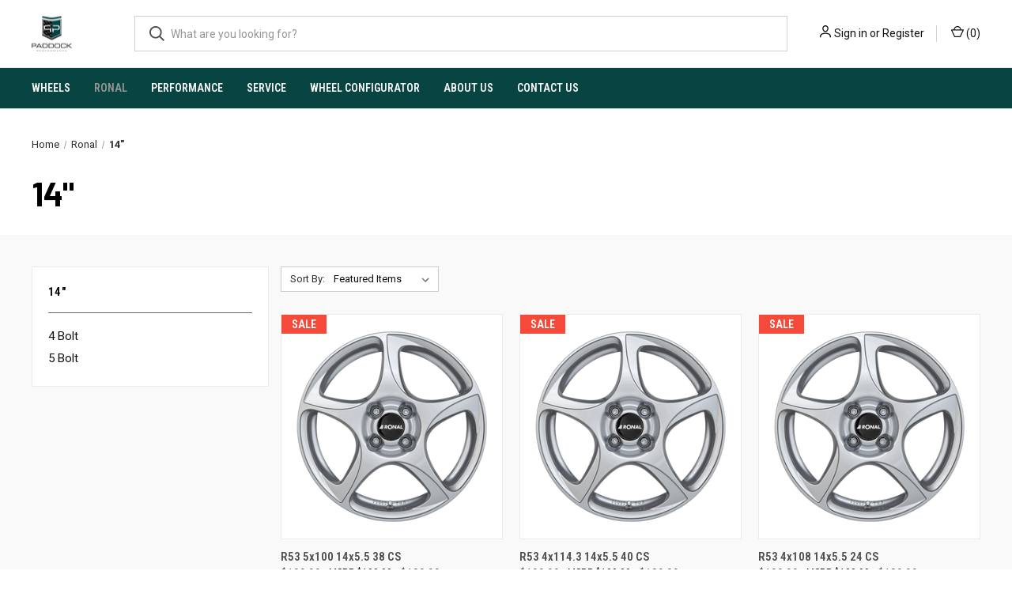

--- FILE ---
content_type: text/html; charset=UTF-8
request_url: https://paddockperformance.com/ronal/r42/14/
body_size: 19742
content:



<!DOCTYPE html>
<html class="no-js" lang="en">
    <head>
        <title>14&quot; | Paddock Performance | 14&quot;</title>
        <link rel="dns-prefetch preconnect" href="https://cdn11.bigcommerce.com/s-wcsah6s104" crossorigin><link rel="dns-prefetch preconnect" href="https://fonts.googleapis.com/" crossorigin><link rel="dns-prefetch preconnect" href="https://fonts.gstatic.com/" crossorigin>
        <meta name="keywords" content="Euro wheels, ronal, ronal usa, volkswagen, bmw, turbos, European perfromance wheel"><meta name="description" content="14&quot; | Paddock Performance | 14&quot;"><link rel='canonical' href='https://paddockperformance.com/ronal/r42/14/' /><meta name='platform' content='bigcommerce.stencil' />
        
        

        <link href="https://cdn11.bigcommerce.com/s-wcsah6s104/product_images/Untitled%20design%20%281%29.png?t&#x3D;1581016081" rel="shortcut icon">
        <meta name="viewport" content="width=device-width, initial-scale=1, maximum-scale=1">

        <script nonce="">
            document.documentElement.className = document.documentElement.className.replace('no-js', 'js');
        </script>

        <script nonce="">
    function browserSupportsAllFeatures() {
        return window.Promise
            && window.fetch
            && window.URL
            && window.URLSearchParams
            && window.WeakMap
            // object-fit support
            && ('objectFit' in document.documentElement.style);
    }

    function loadScript(src) {
        var js = document.createElement('script');
        js.src = src;
        js.onerror = function () {
            console.error('Failed to load polyfill script ' + src);
        };
        document.head.appendChild(js);
    }

    if (!browserSupportsAllFeatures()) {
        loadScript('https://cdn11.bigcommerce.com/s-wcsah6s104/stencil/fca74150-f0a6-013d-e67b-2e9e31b90141/dist/theme-bundle.polyfills.js');
    }
</script>
        <script nonce="">window.consentManagerTranslations = `{"locale":"en","locales":{"consent_manager.data_collection_warning":"en","consent_manager.accept_all_cookies":"en","consent_manager.gdpr_settings":"en","consent_manager.data_collection_preferences":"en","consent_manager.manage_data_collection_preferences":"en","consent_manager.use_data_by_cookies":"en","consent_manager.data_categories_table":"en","consent_manager.allow":"en","consent_manager.accept":"en","consent_manager.deny":"en","consent_manager.dismiss":"en","consent_manager.reject_all":"en","consent_manager.category":"en","consent_manager.purpose":"en","consent_manager.functional_category":"en","consent_manager.functional_purpose":"en","consent_manager.analytics_category":"en","consent_manager.analytics_purpose":"en","consent_manager.targeting_category":"en","consent_manager.advertising_category":"en","consent_manager.advertising_purpose":"en","consent_manager.essential_category":"en","consent_manager.esential_purpose":"en","consent_manager.yes":"en","consent_manager.no":"en","consent_manager.not_available":"en","consent_manager.cancel":"en","consent_manager.save":"en","consent_manager.back_to_preferences":"en","consent_manager.close_without_changes":"en","consent_manager.unsaved_changes":"en","consent_manager.by_using":"en","consent_manager.agree_on_data_collection":"en","consent_manager.change_preferences":"en","consent_manager.cancel_dialog_title":"en","consent_manager.privacy_policy":"en","consent_manager.allow_category_tracking":"en","consent_manager.disallow_category_tracking":"en"},"translations":{"consent_manager.data_collection_warning":"We use cookies (and other similar technologies) to collect data to improve your shopping experience.","consent_manager.accept_all_cookies":"Accept All Cookies","consent_manager.gdpr_settings":"Settings","consent_manager.data_collection_preferences":"Website Data Collection Preferences","consent_manager.manage_data_collection_preferences":"Manage Website Data Collection Preferences","consent_manager.use_data_by_cookies":" uses data collected by cookies and JavaScript libraries to improve your shopping experience.","consent_manager.data_categories_table":"The table below outlines how we use this data by category. To opt out of a category of data collection, select 'No' and save your preferences.","consent_manager.allow":"Allow","consent_manager.accept":"Accept","consent_manager.deny":"Deny","consent_manager.dismiss":"Dismiss","consent_manager.reject_all":"Reject all","consent_manager.category":"Category","consent_manager.purpose":"Purpose","consent_manager.functional_category":"Functional","consent_manager.functional_purpose":"Enables enhanced functionality, such as videos and live chat. If you do not allow these, then some or all of these functions may not work properly.","consent_manager.analytics_category":"Analytics","consent_manager.analytics_purpose":"Provide statistical information on site usage, e.g., web analytics so we can improve this website over time.","consent_manager.targeting_category":"Targeting","consent_manager.advertising_category":"Advertising","consent_manager.advertising_purpose":"Used to create profiles or personalize content to enhance your shopping experience.","consent_manager.essential_category":"Essential","consent_manager.esential_purpose":"Essential for the site and any requested services to work, but do not perform any additional or secondary function.","consent_manager.yes":"Yes","consent_manager.no":"No","consent_manager.not_available":"N/A","consent_manager.cancel":"Cancel","consent_manager.save":"Save","consent_manager.back_to_preferences":"Back to Preferences","consent_manager.close_without_changes":"You have unsaved changes to your data collection preferences. Are you sure you want to close without saving?","consent_manager.unsaved_changes":"You have unsaved changes","consent_manager.by_using":"By using our website, you're agreeing to our","consent_manager.agree_on_data_collection":"By using our website, you're agreeing to the collection of data as described in our ","consent_manager.change_preferences":"You can change your preferences at any time","consent_manager.cancel_dialog_title":"Are you sure you want to cancel?","consent_manager.privacy_policy":"Privacy Policy","consent_manager.allow_category_tracking":"Allow [CATEGORY_NAME] tracking","consent_manager.disallow_category_tracking":"Disallow [CATEGORY_NAME] tracking"}}`;</script>

        <script nonce="">
            window.lazySizesConfig = window.lazySizesConfig || {};
            window.lazySizesConfig.loadMode = 1;
        </script>
        <script nonce="" async src="https://cdn11.bigcommerce.com/s-wcsah6s104/stencil/fca74150-f0a6-013d-e67b-2e9e31b90141/dist/theme-bundle.head_async.js"></script>
        
        <link href="https://fonts.googleapis.com/css?family=Roboto+Condensed:400,600%7CRoboto:400,700%7CBarlow:700&display=block" rel="stylesheet">
        
        <link rel="preload" href="https://cdn11.bigcommerce.com/s-wcsah6s104/stencil/fca74150-f0a6-013d-e67b-2e9e31b90141/dist/theme-bundle.font.js" as="script">
        <script nonce="" async src="https://cdn11.bigcommerce.com/s-wcsah6s104/stencil/fca74150-f0a6-013d-e67b-2e9e31b90141/dist/theme-bundle.font.js"></script>

        <link data-stencil-stylesheet href="https://cdn11.bigcommerce.com/s-wcsah6s104/stencil/fca74150-f0a6-013d-e67b-2e9e31b90141/css/theme-dfc91940-c7ba-013e-c687-0e8628ad2e34.css" rel="stylesheet">

        <!-- Start Tracking Code for analytics_facebook -->

<script>
!function(f,b,e,v,n,t,s){if(f.fbq)return;n=f.fbq=function(){n.callMethod?n.callMethod.apply(n,arguments):n.queue.push(arguments)};if(!f._fbq)f._fbq=n;n.push=n;n.loaded=!0;n.version='2.0';n.queue=[];t=b.createElement(e);t.async=!0;t.src=v;s=b.getElementsByTagName(e)[0];s.parentNode.insertBefore(t,s)}(window,document,'script','https://connect.facebook.net/en_US/fbevents.js');

fbq('set', 'autoConfig', 'false', '518757115530213');
fbq('dataProcessingOptions', ['LDU'], 0, 0);
fbq('init', '518757115530213', {"external_id":"93d39a7a-0e42-442d-b965-782770c40fb1"});
fbq('set', 'agent', 'bigcommerce', '518757115530213');

function trackEvents() {
    var pathName = window.location.pathname;

    fbq('track', 'PageView', {}, "");

    // Search events start -- only fire if the shopper lands on the /search.php page
    if (pathName.indexOf('/search.php') === 0 && getUrlParameter('search_query')) {
        fbq('track', 'Search', {
            content_type: 'product_group',
            content_ids: [],
            search_string: getUrlParameter('search_query')
        });
    }
    // Search events end

    // Wishlist events start -- only fire if the shopper attempts to add an item to their wishlist
    if (pathName.indexOf('/wishlist.php') === 0 && getUrlParameter('added_product_id')) {
        fbq('track', 'AddToWishlist', {
            content_type: 'product_group',
            content_ids: []
        });
    }
    // Wishlist events end

    // Lead events start -- only fire if the shopper subscribes to newsletter
    if (pathName.indexOf('/subscribe.php') === 0 && getUrlParameter('result') === 'success') {
        fbq('track', 'Lead', {});
    }
    // Lead events end

    // Registration events start -- only fire if the shopper registers an account
    if (pathName.indexOf('/login.php') === 0 && getUrlParameter('action') === 'account_created') {
        fbq('track', 'CompleteRegistration', {}, "");
    }
    // Registration events end

    

    function getUrlParameter(name) {
        var cleanName = name.replace(/[\[]/, '\[').replace(/[\]]/, '\]');
        var regex = new RegExp('[\?&]' + cleanName + '=([^&#]*)');
        var results = regex.exec(window.location.search);
        return results === null ? '' : decodeURIComponent(results[1].replace(/\+/g, ' '));
    }
}

if (window.addEventListener) {
    window.addEventListener("load", trackEvents, false)
}
</script>
<noscript><img height="1" width="1" style="display:none" alt="null" src="https://www.facebook.com/tr?id=518757115530213&ev=PageView&noscript=1&a=plbigcommerce1.2&eid="/></noscript>

<!-- End Tracking Code for analytics_facebook -->

<!-- Start Tracking Code for analytics_googleanalytics4 -->

<script data-cfasync="false" src="https://cdn11.bigcommerce.com/shared/js/google_analytics4_bodl_subscribers-358423becf5d870b8b603a81de597c10f6bc7699.js" integrity="sha256-gtOfJ3Avc1pEE/hx6SKj/96cca7JvfqllWA9FTQJyfI=" crossorigin="anonymous"></script>
<script data-cfasync="false">
  (function () {
    window.dataLayer = window.dataLayer || [];

    function gtag(){
        dataLayer.push(arguments);
    }

    function initGA4(event) {
         function setupGtag() {
            function configureGtag() {
                gtag('js', new Date());
                gtag('set', 'developer_id.dMjk3Nj', true);
                gtag('config', 'G-LF149BKKB3');
            }

            var script = document.createElement('script');

            script.src = 'https://www.googletagmanager.com/gtag/js?id=G-LF149BKKB3';
            script.async = true;
            script.onload = configureGtag;

            document.head.appendChild(script);
        }

        setupGtag();

        if (typeof subscribeOnBodlEvents === 'function') {
            subscribeOnBodlEvents('G-LF149BKKB3', false);
        }

        window.removeEventListener(event.type, initGA4);
    }

    

    var eventName = document.readyState === 'complete' ? 'consentScriptsLoaded' : 'DOMContentLoaded';
    window.addEventListener(eventName, initGA4, false);
  })()
</script>

<!-- End Tracking Code for analytics_googleanalytics4 -->

<!-- Start Tracking Code for analytics_siteverification -->

<meta name="google-site-verification" content="ZZd69WRRLTDCFndlvZz2g-mJ2zu-kKSh1zNx2yDUSfw" />

<!-- End Tracking Code for analytics_siteverification -->


<script type="text/javascript" src="https://checkout-sdk.bigcommerce.com/v1/loader.js" defer ></script>
<script type="text/javascript">
fbq('track', 'ViewCategory', {"content_ids":["4702","4701","4700","4699","4698","4697","4449","4448","4447","4446","4445","4444","4443","4442","4441","4440"],"content_type":"product_group","content_category":"14&quot;"});
</script>
<script type="text/javascript">
var BCData = {};
</script>
<!-- Global site tag (gtag.js) - Google Ads: AW-10865629757 -->
<script async src="https://www.googletagmanager.com/gtag/js?id=AW-10865629757"></script>
<script>
  window.dataLayer = window.dataLayer || [];
  function gtag(){dataLayer.push(arguments);}
  gtag('js', new Date());

  gtag('config', 'AW-10865629757');
  gtag('set', 'developer_id.dMjk3Nj', true);
</script>
<!-- GA4 Code Start: View Product Content -->
<script>
</script>
<script type="text/javascript">
    (function(c,l,a,r,i,t,y){
        c[a]=c[a]||function(){(c[a].q=c[a].q||[]).push(arguments)};
        t=l.createElement(r);t.async=1;t.src="https://www.clarity.ms/tag/"+i;
        y=l.getElementsByTagName(r)[0];y.parentNode.insertBefore(t,y);
    })(window, document, "clarity", "script", "sex0odmhx8");
</script>
<!-- Drip -->
<script type="text/javascript">
  var _dcq = _dcq || [];
  var _dcs = _dcs || {};
  _dcs.account = '2719697';

  (function() {
    var dc = document.createElement('script');
    dc.type = 'text/javascript'; dc.async = true;
    dc.src = '//tag.getdrip.com/2719697.js';
    var s = document.getElementsByTagName('script')[0];
    s.parentNode.insertBefore(dc, s);
  })();
</script>
<!-- end Drip -->

 <script data-cfasync="false" src="https://microapps.bigcommerce.com/bodl-events/1.9.4/index.js" integrity="sha256-Y0tDj1qsyiKBRibKllwV0ZJ1aFlGYaHHGl/oUFoXJ7Y=" nonce="" crossorigin="anonymous"></script>
 <script data-cfasync="false" nonce="">

 (function() {
    function decodeBase64(base64) {
       const text = atob(base64);
       const length = text.length;
       const bytes = new Uint8Array(length);
       for (let i = 0; i < length; i++) {
          bytes[i] = text.charCodeAt(i);
       }
       const decoder = new TextDecoder();
       return decoder.decode(bytes);
    }
    window.bodl = JSON.parse(decodeBase64("[base64]"));
 })()

 </script>

<script nonce="">
(function () {
    var xmlHttp = new XMLHttpRequest();

    xmlHttp.open('POST', 'https://bes.gcp.data.bigcommerce.com/nobot');
    xmlHttp.setRequestHeader('Content-Type', 'application/json');
    xmlHttp.send('{"store_id":"1000946206","timezone_offset":"-5.0","timestamp":"2026-02-01T04:07:49.04507600Z","visit_id":"09563157-bd1c-4647-934a-6349c0332ad1","channel_id":1}');
})();
</script>

        

        <script nonce="">
            var theme_settings = {
                show_fast_cart: true,
                linksPerCol: 10,
            };
        </script>

        <link rel="preload" href="https://cdn11.bigcommerce.com/s-wcsah6s104/stencil/fca74150-f0a6-013d-e67b-2e9e31b90141/dist/theme-bundle.main.js" as="script">
    </head>
    <body>
        <svg data-src="https://cdn11.bigcommerce.com/s-wcsah6s104/stencil/fca74150-f0a6-013d-e67b-2e9e31b90141/img/icon-sprite.svg" class="icons-svg-sprite"></svg>

        <header class="header" role="banner">
    <a href="#" class="mobileMenu-toggle" data-mobile-menu-toggle="menu">
        <span class="mobileMenu-toggleIcon"></span>
    </a>

    <div class="header-logo--wrap">
        <div class="header-logo">
            
            <div class="logo-and-toggle">
                <div class="desktopMenu-toggle">
                    <a href="javascript:void(0);" class="mobileMenu-toggle">
                        <span class="mobileMenu-toggleIcon"></span>
                    </a>
                </div>
                
                    <div class="logo-wrap"><a href="https://paddockperformance.com/" class="header-logo__link" data-header-logo-link>
        <div class="header-logo-image-container">
            <img class="header-logo-image"
                 src="https://cdn11.bigcommerce.com/s-wcsah6s104/images/stencil/100x45/paddock_performance_logo_1579823141__33343.original.png"
                 srcset="https://cdn11.bigcommerce.com/s-wcsah6s104/images/stencil/100x45/paddock_performance_logo_1579823141__33343.original.png 1x, https://cdn11.bigcommerce.com/s-wcsah6s104/images/stencil/200x90/paddock_performance_logo_1579823141__33343.original.png 2x"
                 alt="Paddock Performance"
                 title="Paddock Performance">
        </div>
</a>
</div>
            </div>
            
            <div class="quickSearchWrap" id="quickSearch" aria-hidden="true" tabindex="-1" data-prevent-quick-search-close>
                <div>
    <!-- snippet location forms_search -->
    <form class="form" action="/search.php">
        <fieldset class="form-fieldset">
            <div class="form-field">
                <label class="is-srOnly" for="search_query">Search</label>
                <input class="form-input" data-search-quick name="search_query" id="search_query" data-error-message="Search field cannot be empty." placeholder="What are you looking for?" autocomplete="off">
                <button type="submit" class="form-button">
                    <i class="icon" aria-hidden="true">
                        <svg><use xlink:href="#icon-search" /></svg>
                    </i>
                </button>
            </div>
        </fieldset>
    </form>
    <section class="quickSearchResults" data-bind="html: results"></section>
    <p role="status"
       aria-live="polite"
       class="aria-description--hidden"
       data-search-aria-message-predefined-text="product results for"
    ></p>
</div>
            </div>
            <div class="navUser-wrap">
                <nav class="navUser">
    <ul class="navUser-section navUser-section--alt">
        <li class="navUser-item navUser-item--account">
            <i class="icon" aria-hidden="true">
                <svg><use xlink:href="#icon-user" /></svg>
            </i>
                <a class="navUser-action"
                   href="/login.php"
                   aria-label="Sign in"
                >
                    Sign in
                </a>
                    <span>or</span> <a class="navUser-action" href="/login.php?action&#x3D;create_account">Register</a>
        </li>
                <li class="navUser-item navUser-item--mobile-search">
            <i class="icon" aria-hidden="true">
                <svg><use xlink:href="#icon-search" /></svg>
            </i>
        </li>
        <li class="navUser-item navUser-item--cart">
            <a
                class="navUser-action"
                data-cart-preview
                data-dropdown="cart-preview-dropdown"
                data-options="align:right"
                href="/cart.php"
                aria-label="Cart with 0 items"
            >
                <i class="icon" aria-hidden="true">
                    <svg><use xlink:href="#icon-cart" /></svg>
                </i>
                (<span class=" cart-quantity"></span>)
            </a>

            <div class="dropdown-menu" id="cart-preview-dropdown" data-dropdown-content aria-hidden="true"></div>
        </li>
    </ul>
</nav>
            </div>
        </div>
    </div>

    <div class="navPages-container" id="menu" data-menu>
        <span class="mobile-closeNav">
    <i class="icon" aria-hidden="true">
        <svg><use xlink:href="#icon-close-large" /></svg>
    </i>
    close
</span>
<nav class="navPages">
    <ul class="navPages-list navPages-list--user 5765697a656e20596f756e67">
            <li class="navPages-item">
                <i class="icon" aria-hidden="true">
                    <svg><use xlink:href="#icon-user" /></svg>
                </i>
                <a class="navPages-action" href="/login.php">Sign in</a>
                    or
                    <a class="navPages-action"
                       href="/login.php?action&#x3D;create_account"
                       aria-label="Register"
                    >
                        Register
                    </a>
            </li>
    </ul>
    <ul class="navPages-list navPages-mega navPages-mainNav">
            <li class="navPages-item">
                <a class="navPages-action has-subMenu"
   href="https://paddockperformance.com/wheels/"
   data-collapsible="navPages-16805"
>
    Wheels
    <i class="icon navPages-action-moreIcon" aria-hidden="true">
        <svg><use xlink:href="#icon-chevron-down" /></svg>
    </i>
</a>
<div class="column-menu navPage-subMenu" id="navPages-16805" aria-hidden="true" tabindex="-1">
    <ul class="navPage-subMenu-list">
            <li class="navPage-subMenu-item">
                <i class="icon navPages-action-moreIcon" aria-hidden="true"><svg><use xlink:href="#icon-chevron-right" /></svg></i>
                <a class="navPage-subMenu-action navPages-action" href="https://paddockperformance.com/wheels/forgestar/">Forgestar</a>
                
            </li>
            <li class="navPage-subMenu-item">
                <i class="icon navPages-action-moreIcon" aria-hidden="true"><svg><use xlink:href="#icon-chevron-right" /></svg></i>
                <a class="navPage-subMenu-action navPages-action" href="https://paddockperformance.com/wheels/vossen/">Vossen</a>
                
            </li>
    </ul>
</div>
            </li>
            <li class="navPages-item">
                <a class="navPages-action has-subMenu activePage"
   href="https://paddockperformance.com/ronal/"
   data-collapsible="navPages-13508"
>
    Ronal
    <i class="icon navPages-action-moreIcon" aria-hidden="true">
        <svg><use xlink:href="#icon-chevron-down" /></svg>
    </i>
</a>
<div class="column-menu navPage-subMenu" id="navPages-13508" aria-hidden="true" tabindex="-1">
    <ul class="navPage-subMenu-list">
            <li class="navPage-subMenu-item">
                <i class="icon navPages-action-moreIcon" aria-hidden="true"><svg><use xlink:href="#icon-chevron-right" /></svg></i>
                <a class="navPage-subMenu-action navPages-action activePage" href="https://paddockperformance.com/ronal/r42/14/">14&quot;</a>
                    <i class="icon navPages-action-moreIcon navPages-action-closed" aria-hidden="true"><svg><use xlink:href="#icon-plus" /></svg></i>
                    <i class="icon navPages-action-moreIcon navPages-action-open" aria-hidden="true"><svg><use xlink:href="#icon-minus" /></svg></i>
                
            </li>
                    <li class="navPage-childList-item">
                        <a class="navPage-childList-action navPages-action" href="https://paddockperformance.com/ronal/14/new-category/">4 Bolt</a>
                    </li>
                    <li class="navPage-childList-item">
                        <a class="navPage-childList-action navPages-action" href="https://paddockperformance.com/ronal/14/new-category-1/">5 Bolt</a>
                    </li>
            <li class="navPage-subMenu-item">
                <i class="icon navPages-action-moreIcon" aria-hidden="true"><svg><use xlink:href="#icon-chevron-right" /></svg></i>
                <a class="navPage-subMenu-action navPages-action" href="https://paddockperformance.com/ronal/ls/15/">15&quot;</a>
                    <i class="icon navPages-action-moreIcon navPages-action-closed" aria-hidden="true"><svg><use xlink:href="#icon-plus" /></svg></i>
                    <i class="icon navPages-action-moreIcon navPages-action-open" aria-hidden="true"><svg><use xlink:href="#icon-minus" /></svg></i>
                
            </li>
                    <li class="navPage-childList-item">
                        <a class="navPage-childList-action navPages-action" href="https://paddockperformance.com/ronal/15/4-bolt/">4 Bolt</a>
                    </li>
                    <li class="navPage-childList-item">
                        <a class="navPage-childList-action navPages-action" href="https://paddockperformance.com/ronal/15/5-bolt/">5 Bolt</a>
                    </li>
            <li class="navPage-subMenu-item">
                <i class="icon navPages-action-moreIcon" aria-hidden="true"><svg><use xlink:href="#icon-chevron-right" /></svg></i>
                <a class="navPage-subMenu-action navPages-action" href="https://paddockperformance.com/ronal/lsx/16/">16&quot;</a>
                    <i class="icon navPages-action-moreIcon navPages-action-closed" aria-hidden="true"><svg><use xlink:href="#icon-plus" /></svg></i>
                    <i class="icon navPages-action-moreIcon navPages-action-open" aria-hidden="true"><svg><use xlink:href="#icon-minus" /></svg></i>
                
            </li>
                    <li class="navPage-childList-item">
                        <a class="navPage-childList-action navPages-action" href="https://paddockperformance.com/ronal/16/4-bolt/">4 Bolt</a>
                    </li>
                    <li class="navPage-childList-item">
                        <a class="navPage-childList-action navPages-action" href="https://paddockperformance.com/ronal/16/new-category/">5 Bolt</a>
                    </li>
            <li class="navPage-subMenu-item">
                <i class="icon navPages-action-moreIcon" aria-hidden="true"><svg><use xlink:href="#icon-chevron-right" /></svg></i>
                <a class="navPage-subMenu-action navPages-action" href="https://paddockperformance.com/ronal/r41/17/">17&quot;</a>
                    <i class="icon navPages-action-moreIcon navPages-action-closed" aria-hidden="true"><svg><use xlink:href="#icon-plus" /></svg></i>
                    <i class="icon navPages-action-moreIcon navPages-action-open" aria-hidden="true"><svg><use xlink:href="#icon-minus" /></svg></i>
                
            </li>
                    <li class="navPage-childList-item">
                        <a class="navPage-childList-action navPages-action" href="https://paddockperformance.com/ronal/17/4-bolt/">4 Bolt</a>
                    </li>
                    <li class="navPage-childList-item">
                        <a class="navPage-childList-action navPages-action" href="https://paddockperformance.com/ronal/17/5-bolt/">5 Bolt</a>
                    </li>
            <li class="navPage-subMenu-item">
                <i class="icon navPages-action-moreIcon" aria-hidden="true"><svg><use xlink:href="#icon-chevron-right" /></svg></i>
                <a class="navPage-subMenu-action navPages-action" href="https://paddockperformance.com/ronal/r41/18/">18&quot;</a>
                    <i class="icon navPages-action-moreIcon navPages-action-closed" aria-hidden="true"><svg><use xlink:href="#icon-plus" /></svg></i>
                    <i class="icon navPages-action-moreIcon navPages-action-open" aria-hidden="true"><svg><use xlink:href="#icon-minus" /></svg></i>
                
            </li>
                    <li class="navPage-childList-item">
                        <a class="navPage-childList-action navPages-action" href="https://paddockperformance.com/ronal/18/new-category-1/">4 Bolt</a>
                    </li>
                    <li class="navPage-childList-item">
                        <a class="navPage-childList-action navPages-action" href="https://paddockperformance.com/ronal/18/new-category-2/">5 Bolt</a>
                    </li>
            <li class="navPage-subMenu-item">
                <i class="icon navPages-action-moreIcon" aria-hidden="true"><svg><use xlink:href="#icon-chevron-right" /></svg></i>
                <a class="navPage-subMenu-action navPages-action" href="https://paddockperformance.com/ronal/19/">19&quot;</a>
                    <i class="icon navPages-action-moreIcon navPages-action-closed" aria-hidden="true"><svg><use xlink:href="#icon-plus" /></svg></i>
                    <i class="icon navPages-action-moreIcon navPages-action-open" aria-hidden="true"><svg><use xlink:href="#icon-minus" /></svg></i>
                
            </li>
                    <li class="navPage-childList-item">
                        <a class="navPage-childList-action navPages-action" href="https://paddockperformance.com/ronal/19/5-bolt/">5 Bolt</a>
                    </li>
            <li class="navPage-subMenu-item">
                <i class="icon navPages-action-moreIcon" aria-hidden="true"><svg><use xlink:href="#icon-chevron-right" /></svg></i>
                <a class="navPage-subMenu-action navPages-action" href="https://paddockperformance.com/ronal/20/">20&quot;</a>
                    <i class="icon navPages-action-moreIcon navPages-action-closed" aria-hidden="true"><svg><use xlink:href="#icon-plus" /></svg></i>
                    <i class="icon navPages-action-moreIcon navPages-action-open" aria-hidden="true"><svg><use xlink:href="#icon-minus" /></svg></i>
                
            </li>
                    <li class="navPage-childList-item">
                        <a class="navPage-childList-action navPages-action" href="https://paddockperformance.com/ronal/20/5-bolt/">5 Bolt</a>
                    </li>
            <li class="navPage-subMenu-item">
                <i class="icon navPages-action-moreIcon" aria-hidden="true"><svg><use xlink:href="#icon-chevron-right" /></svg></i>
                <a class="navPage-subMenu-action navPages-action" href="https://paddockperformance.com/ronal/22/">22&quot;</a>
                    <i class="icon navPages-action-moreIcon navPages-action-closed" aria-hidden="true"><svg><use xlink:href="#icon-plus" /></svg></i>
                    <i class="icon navPages-action-moreIcon navPages-action-open" aria-hidden="true"><svg><use xlink:href="#icon-minus" /></svg></i>
                
            </li>
                    <li class="navPage-childList-item">
                        <a class="navPage-childList-action navPages-action" href="https://paddockperformance.com/ronal/22/5-bolt/">5 Bolt</a>
                    </li>
    </ul>
</div>
            </li>
            <li class="navPages-item">
                <a class="navPages-action has-subMenu"
   href="https://paddockperformance.com/performance/"
   data-collapsible="navPages-11855"
>
    Performance
    <i class="icon navPages-action-moreIcon" aria-hidden="true">
        <svg><use xlink:href="#icon-chevron-down" /></svg>
    </i>
</a>
<div class="column-menu navPage-subMenu" id="navPages-11855" aria-hidden="true" tabindex="-1">
    <ul class="navPage-subMenu-list">
            <li class="navPage-subMenu-item">
                <i class="icon navPages-action-moreIcon" aria-hidden="true"><svg><use xlink:href="#icon-chevron-right" /></svg></i>
                <a class="navPage-subMenu-action navPages-action" href="https://paddockperformance.com/performance/engine-components/">Engine Components</a>
                    <i class="icon navPages-action-moreIcon navPages-action-closed" aria-hidden="true"><svg><use xlink:href="#icon-plus" /></svg></i>
                    <i class="icon navPages-action-moreIcon navPages-action-open" aria-hidden="true"><svg><use xlink:href="#icon-minus" /></svg></i>
                
            </li>
                    <li class="navPage-childList-item">
                        <a class="navPage-childList-action navPages-action" href="https://paddockperformance.com/performance/engine-components/vag/">VAG</a>
                    </li>
            <li class="navPage-subMenu-item">
                <i class="icon navPages-action-moreIcon" aria-hidden="true"><svg><use xlink:href="#icon-chevron-right" /></svg></i>
                <a class="navPage-subMenu-action navPages-action" href="https://paddockperformance.com/performance/apparel-and-equipment/">Apparel and Equipment</a>
                    <i class="icon navPages-action-moreIcon navPages-action-closed" aria-hidden="true"><svg><use xlink:href="#icon-plus" /></svg></i>
                    <i class="icon navPages-action-moreIcon navPages-action-open" aria-hidden="true"><svg><use xlink:href="#icon-minus" /></svg></i>
                
            </li>
                    <li class="navPage-childList-item">
                        <a class="navPage-childList-action navPages-action" href="https://paddockperformance.com/performance/apparel-and-equipment/new-category-1/">Exterior and Aero</a>
                    </li>
                    <li class="navPage-childList-item">
                        <a class="navPage-childList-action navPages-action" href="https://paddockperformance.com/performance/apparel-and-equipment/new-category/">Helmets</a>
                    </li>
            <li class="navPage-subMenu-item">
                <i class="icon navPages-action-moreIcon" aria-hidden="true"><svg><use xlink:href="#icon-chevron-right" /></svg></i>
                <a class="navPage-subMenu-action navPages-action" href="https://paddockperformance.com/performance/cooling-system/">Cooling System</a>
                
            </li>
            <li class="navPage-subMenu-item">
                <i class="icon navPages-action-moreIcon" aria-hidden="true"><svg><use xlink:href="#icon-chevron-right" /></svg></i>
                <a class="navPage-subMenu-action navPages-action" href="https://paddockperformance.com/performance/finish-line-factory/">Finish Line Factory</a>
                    <i class="icon navPages-action-moreIcon navPages-action-closed" aria-hidden="true"><svg><use xlink:href="#icon-plus" /></svg></i>
                    <i class="icon navPages-action-moreIcon navPages-action-open" aria-hidden="true"><svg><use xlink:href="#icon-minus" /></svg></i>
                
            </li>
                    <li class="navPage-childList-item">
                        <a class="navPage-childList-action navPages-action" href="https://paddockperformance.com/performance/finish-line-factory/new-category/">Adapters</a>
                    </li>
                    <li class="navPage-childList-item">
                        <a class="navPage-childList-action navPages-action" href="https://paddockperformance.com/performance/finish-line-factory/new-category-1/">Fittings, Hose, ETC</a>
                    </li>
                    <li class="navPage-childList-item">
                        <a class="navPage-childList-action navPages-action" href="https://paddockperformance.com/performance/finish-line-factory/silicone-couplers/">Silicone Couplers</a>
                    </li>
                    <li class="navPage-childList-item">
                        <a class="navPage-childList-action navPages-action" href="https://paddockperformance.com/performance/finish-line-factory/tubing-aluminum/">Tubing - Aluminum</a>
                    </li>
            <li class="navPage-subMenu-item">
                <i class="icon navPages-action-moreIcon" aria-hidden="true"><svg><use xlink:href="#icon-chevron-right" /></svg></i>
                <a class="navPage-subMenu-action navPages-action" href="https://paddockperformance.com/performance/atp-turbo/">ATP Turbo</a>
                
            </li>
            <li class="navPage-subMenu-item">
                <i class="icon navPages-action-moreIcon" aria-hidden="true"><svg><use xlink:href="#icon-chevron-right" /></svg></i>
                <a class="navPage-subMenu-action navPages-action" href="https://paddockperformance.com/drivetrain/">Drivetrain</a>
                    <i class="icon navPages-action-moreIcon navPages-action-closed" aria-hidden="true"><svg><use xlink:href="#icon-plus" /></svg></i>
                    <i class="icon navPages-action-moreIcon navPages-action-open" aria-hidden="true"><svg><use xlink:href="#icon-minus" /></svg></i>
                
            </li>
                    <li class="navPage-childList-item">
                        <a class="navPage-childList-action navPages-action" href="https://paddockperformance.com/drivetrain/clutches-and-flywheels/">Clutches and Flywheels</a>
                    </li>
            <li class="navPage-subMenu-item">
                <i class="icon navPages-action-moreIcon" aria-hidden="true"><svg><use xlink:href="#icon-chevron-right" /></svg></i>
                <a class="navPage-subMenu-action navPages-action" href="https://paddockperformance.com/performance/forced-induction/">Forced Induction</a>
                    <i class="icon navPages-action-moreIcon navPages-action-closed" aria-hidden="true"><svg><use xlink:href="#icon-plus" /></svg></i>
                    <i class="icon navPages-action-moreIcon navPages-action-open" aria-hidden="true"><svg><use xlink:href="#icon-minus" /></svg></i>
                
            </li>
                    <li class="navPage-childList-item">
                        <a class="navPage-childList-action navPages-action" href="https://paddockperformance.com/performance/forced-induction/034-motorsport/">034 Motorsport</a>
                    </li>
                    <li class="navPage-childList-item">
                        <a class="navPage-childList-action navPages-action" href="https://paddockperformance.com/performance/forced-induction/cp-e/">cp-e</a>
                    </li>
                    <li class="navPage-childList-item">
                        <a class="navPage-childList-action navPages-action" href="https://paddockperformance.com/performance/forced-induction/garrett/">Garrett</a>
                    </li>
                    <li class="navPage-childList-item">
                        <a class="navPage-childList-action navPages-action" href="https://paddockperformance.com/performance/forced-induction/new-category/">Go Fast Bits</a>
                    </li>
                    <li class="navPage-childList-item">
                        <a class="navPage-childList-action navPages-action" href="https://paddockperformance.com/performance/forced-induction/holley-efi/">Holley EFI</a>
                    </li>
                    <li class="navPage-childList-item">
                        <a class="navPage-childList-action navPages-action" href="https://paddockperformance.com/performance/forced-induction/injen/">Injen</a>
                    </li>
            <li class="navPage-subMenu-item">
                <i class="icon navPages-action-moreIcon" aria-hidden="true"><svg><use xlink:href="#icon-chevron-right" /></svg></i>
                <a class="navPage-subMenu-action navPages-action" href="https://paddockperformance.com/performance/fueling/">Fueling</a>
                    <i class="icon navPages-action-moreIcon navPages-action-closed" aria-hidden="true"><svg><use xlink:href="#icon-plus" /></svg></i>
                    <i class="icon navPages-action-moreIcon navPages-action-open" aria-hidden="true"><svg><use xlink:href="#icon-minus" /></svg></i>
                
            </li>
                    <li class="navPage-childList-item">
                        <a class="navPage-childList-action navPages-action" href="https://paddockperformance.com/performance/fueling/fuel-injector-clinic/">Fuel Injector Clinic</a>
                    </li>
            <li class="navPage-subMenu-item">
                <i class="icon navPages-action-moreIcon" aria-hidden="true"><svg><use xlink:href="#icon-chevron-right" /></svg></i>
                <a class="navPage-subMenu-action navPages-action" href="https://paddockperformance.com/performance/interior/">Interior</a>
                    <i class="icon navPages-action-moreIcon navPages-action-closed" aria-hidden="true"><svg><use xlink:href="#icon-plus" /></svg></i>
                    <i class="icon navPages-action-moreIcon navPages-action-open" aria-hidden="true"><svg><use xlink:href="#icon-minus" /></svg></i>
                
            </li>
                    <li class="navPage-childList-item">
                        <a class="navPage-childList-action navPages-action" href="https://paddockperformance.com/performance/interior/new-category/">Seats</a>
                    </li>
                    <li class="navPage-childList-item">
                        <a class="navPage-childList-action navPages-action" href="https://paddockperformance.com/performance/interior/new-category-2/">Safety Harness</a>
                    </li>
                    <li class="navPage-childList-item">
                        <a class="navPage-childList-action navPages-action" href="https://paddockperformance.com/performance/interior/obp-motorsport/">obp Motorsport</a>
                    </li>
                    <li class="navPage-childList-item">
                        <a class="navPage-childList-action navPages-action" href="https://paddockperformance.com/performance/braking/">Braking</a>
                    </li>
                    <li class="navPage-childList-item">
                        <a class="navPage-childList-action navPages-action" href="https://paddockperformance.com/performance/interior/new-category-1/">Steering Wheels</a>
                    </li>
            <li class="navPage-subMenu-item">
                <i class="icon navPages-action-moreIcon" aria-hidden="true"><svg><use xlink:href="#icon-chevron-right" /></svg></i>
                <a class="navPage-subMenu-action navPages-action" href="https://paddockperformance.com/theturboengineers-1/">TheTurboEngineers</a>
                    <i class="icon navPages-action-moreIcon navPages-action-closed" aria-hidden="true"><svg><use xlink:href="#icon-plus" /></svg></i>
                    <i class="icon navPages-action-moreIcon navPages-action-open" aria-hidden="true"><svg><use xlink:href="#icon-minus" /></svg></i>
                
            </li>
                    <li class="navPage-childList-item">
                        <a class="navPage-childList-action navPages-action" href="https://paddockperformance.com/theturboengineers/audi/">Audi</a>
                    </li>
                    <li class="navPage-childList-item">
                        <a class="navPage-childList-action navPages-action" href="https://paddockperformance.com/theturboengineers/bmw/">BMW</a>
                    </li>
                    <li class="navPage-childList-item">
                        <a class="navPage-childList-action navPages-action" href="https://paddockperformance.com/theturboengineers/mercedes-amg/">Mercedes AMG</a>
                    </li>
                    <li class="navPage-childList-item">
                        <a class="navPage-childList-action navPages-action" href="https://paddockperformance.com/theturboengineers/nissan/">Nissan</a>
                    </li>
                    <li class="navPage-childList-item">
                        <a class="navPage-childList-action navPages-action" href="https://paddockperformance.com/theturboengineers/porsche/">Porsche</a>
                    </li>
                    <li class="navPage-childList-item">
                        <a class="navPage-childList-action navPages-action" href="https://paddockperformance.com/theturboengineers/vw-1/">VW</a>
                    </li>
                    <li class="navPage-childList-item">
                        <a class="navPage-childList-action navPages-action" href="https://paddockperformance.com/theturboengineers/vw-audi/">VW-Audi</a>
                    </li>
            <li class="navPage-subMenu-item">
                <i class="icon navPages-action-moreIcon" aria-hidden="true"><svg><use xlink:href="#icon-chevron-right" /></svg></i>
                <a class="navPage-subMenu-action navPages-action" href="https://paddockperformance.com/performance/new-category/">Wheels</a>
                    <i class="icon navPages-action-moreIcon navPages-action-closed" aria-hidden="true"><svg><use xlink:href="#icon-plus" /></svg></i>
                    <i class="icon navPages-action-moreIcon navPages-action-open" aria-hidden="true"><svg><use xlink:href="#icon-minus" /></svg></i>
                
            </li>
                    <li class="navPage-childList-item">
                        <a class="navPage-childList-action navPages-action" href="https://paddockperformance.com/performance/wheels/new-category/">MOMO</a>
                    </li>
            <li class="navPage-subMenu-item">
                <i class="icon navPages-action-moreIcon" aria-hidden="true"><svg><use xlink:href="#icon-chevron-right" /></svg></i>
                <a class="navPage-subMenu-action navPages-action" href="https://paddockperformance.com/intake-systems/">Intake Systems</a>
                    <i class="icon navPages-action-moreIcon navPages-action-closed" aria-hidden="true"><svg><use xlink:href="#icon-plus" /></svg></i>
                    <i class="icon navPages-action-moreIcon navPages-action-open" aria-hidden="true"><svg><use xlink:href="#icon-minus" /></svg></i>
                
            </li>
                    <li class="navPage-childList-item">
                        <a class="navPage-childList-action navPages-action" href="https://paddockperformance.com/intake-systems/cts-turbo/">CTS Turbo</a>
                    </li>
            <li class="navPage-subMenu-item">
                <i class="icon navPages-action-moreIcon" aria-hidden="true"><svg><use xlink:href="#icon-chevron-right" /></svg></i>
                <a class="navPage-subMenu-action navPages-action" href="https://paddockperformance.com/engine-management/">Engine Management</a>
                    <i class="icon navPages-action-moreIcon navPages-action-closed" aria-hidden="true"><svg><use xlink:href="#icon-plus" /></svg></i>
                    <i class="icon navPages-action-moreIcon navPages-action-open" aria-hidden="true"><svg><use xlink:href="#icon-minus" /></svg></i>
                
            </li>
                    <li class="navPage-childList-item">
                        <a class="navPage-childList-action navPages-action" href="https://paddockperformance.com/aeromotive-1/">Aeromotive</a>
                    </li>
                    <li class="navPage-childList-item">
                        <a class="navPage-childList-action navPages-action" href="https://paddockperformance.com/performance/engine-management/burger-tuning/">Burger Tuning</a>
                    </li>
                    <li class="navPage-childList-item">
                        <a class="navPage-childList-action navPages-action" href="https://paddockperformance.com/performance/engine-management/eurodyne/">Eurodyne</a>
                    </li>
                    <li class="navPage-childList-item">
                        <a class="navPage-childList-action navPages-action" href="https://paddockperformance.com/engine-management/induction/">Induction</a>
                    </li>
                    <li class="navPage-childList-item">
                        <a class="navPage-childList-action navPages-action" href="https://paddockperformance.com/performance/engine-management/magic-motorsport/">Magic Motorsport</a>
                    </li>
                    <li class="navPage-childList-item">
                        <a class="navPage-childList-action navPages-action" href="https://paddockperformance.com/performance/engine-management/unitronic/">Unitronic</a>
                    </li>
                    <li class="navPage-childList-item">
                        <a class="navPage-childList-action navPages-action" href="https://paddockperformance.com/aem-1/">AEM</a>
                    </li>
                    <li class="navPage-childList-item">
                        <a class="navPage-childList-action navPages-action" href="https://paddockperformance.com/ecumaster/">EcuMaster</a>
                    </li>
                    <li class="navPage-childList-item">
                        <a class="navPage-childList-action navPages-action" href="https://paddockperformance.com/megasquirt-1/">Megasquirt</a>
                    </li>
            <li class="navPage-subMenu-item">
                <i class="icon navPages-action-moreIcon" aria-hidden="true"><svg><use xlink:href="#icon-chevron-right" /></svg></i>
                <a class="navPage-subMenu-action navPages-action" href="https://paddockperformance.com/exhaust/">Exhaust</a>
                    <i class="icon navPages-action-moreIcon navPages-action-closed" aria-hidden="true"><svg><use xlink:href="#icon-plus" /></svg></i>
                    <i class="icon navPages-action-moreIcon navPages-action-open" aria-hidden="true"><svg><use xlink:href="#icon-minus" /></svg></i>
                
            </li>
                    <li class="navPage-childList-item">
                        <a class="navPage-childList-action navPages-action" href="https://paddockperformance.com/exhaust/akrapovic/">Akrapovic</a>
                    </li>
                    <li class="navPage-childList-item">
                        <a class="navPage-childList-action navPages-action" href="https://paddockperformance.com/exhaust/cts-turbo/">CTS Turbo</a>
                    </li>
                    <li class="navPage-childList-item">
                        <a class="navPage-childList-action navPages-action" href="https://paddockperformance.com/exhaust/magnaflow/">Magnaflow</a>
                    </li>
                    <li class="navPage-childList-item">
                        <a class="navPage-childList-action navPages-action" href="https://paddockperformance.com/performance/exhaust/xforce/">XForce</a>
                    </li>
            <li class="navPage-subMenu-item">
                <i class="icon navPages-action-moreIcon" aria-hidden="true"><svg><use xlink:href="#icon-chevron-right" /></svg></i>
                <a class="navPage-subMenu-action navPages-action" href="https://paddockperformance.com/suspension/">Suspension</a>
                    <i class="icon navPages-action-moreIcon navPages-action-closed" aria-hidden="true"><svg><use xlink:href="#icon-plus" /></svg></i>
                    <i class="icon navPages-action-moreIcon navPages-action-open" aria-hidden="true"><svg><use xlink:href="#icon-minus" /></svg></i>
                
            </li>
                    <li class="navPage-childList-item">
                        <a class="navPage-childList-action navPages-action" href="https://paddockperformance.com/performance/suspension/034-motorsport/">034 Motorsport</a>
                    </li>
                    <li class="navPage-childList-item">
                        <a class="navPage-childList-action navPages-action" href="https://paddockperformance.com/performance/suspension/air-ride/">Air Ride</a>
                    </li>
                    <li class="navPage-childList-item">
                        <a class="navPage-childList-action navPages-action" href="https://paddockperformance.com/performance/suspension/h-r/">H&amp;R</a>
                    </li>
                    <li class="navPage-childList-item">
                        <a class="navPage-childList-action navPages-action" href="https://paddockperformance.com/performance/suspension/linkages-and-control-parts/">Linkages and Control Parts</a>
                    </li>
    </ul>
</div>
            </li>
            <li class="navPages-item">
                <a class="navPages-action"
   href="https://paddockperformance.com/performance/service/"
   aria-label="Service"
>
    Service
</a>
            </li>
                <li class="navPages-item navPages-item--content-first">
                        <a class="navPages-action"
   href="https://www.ronal-wheels.com/int/configurator#130775071!46F5F41"
   aria-label="Wheel Configurator"
>
    Wheel Configurator
</a>
                </li>
                <li class="navPages-item">
                        <a class="navPages-action"
   href="https://paddockperformance.com/about-us/"
   aria-label="About Us"
>
    About Us
</a>
                </li>
                <li class="navPages-item">
                        <a class="navPages-action"
   href="https://paddockperformance.com/contact-us/"
   aria-label="Contact Us"
>
    Contact Us
</a>
                </li>
    </ul>
    <ul class="navPages-list navPages-list--user">
    </ul>
</nav>
    </div>
</header>



<div data-content-region="header_bottom--global"></div>
<div data-content-region="header_bottom"></div>

        <div class="body " id='main-content' role='main' data-currency-code="USD">
     
    
<div class="page page--category">
    <section class="page-content container">
        <nav aria-label="Breadcrumb">
    <ol class="breadcrumbs">
                <li class="breadcrumb ">
                    <a class="breadcrumb-label"
                       href="https://paddockperformance.com/"
                       
                    >
                        <span>Home</span>
                    </a>
                </li>
                <li class="breadcrumb ">
                    <a class="breadcrumb-label"
                       href="https://paddockperformance.com/ronal/"
                       
                    >
                        <span>Ronal</span>
                    </a>
                </li>
                <li class="breadcrumb is-active">
                    <a class="breadcrumb-label"
                       href="https://paddockperformance.com/ronal/r42/14/"
                       aria-current="page"
                    >
                        <span>14&quot;</span>
                    </a>
                </li>
    </ol>
</nav>

<script nonce="" type="application/ld+json">
{
    "@context": "https://schema.org",
    "@type": "BreadcrumbList",
    "itemListElement":
    [
        {
            "@type": "ListItem",
            "position": 1,
            "item": {
                "@id": "https://paddockperformance.com/",
                "name": "Home"
            }
        },
        {
            "@type": "ListItem",
            "position": 2,
            "item": {
                "@id": "https://paddockperformance.com/ronal/",
                "name": "Ronal"
            }
        },
        {
            "@type": "ListItem",
            "position": 3,
            "item": {
                "@id": "https://paddockperformance.com/ronal/r42/14/",
                "name": "14\""
            }
        }
    ]
}
</script>
            <h1 class="page-heading">14&quot;</h1>
        <div data-content-region="category_below_header"></div>
        
    </section>
    
    <div class="main full grid-bg">
        <div class="container">
                    <aside class="page-sidebar" id="faceted-search-container">
                        <div class="sidebar-nav-mobile">
            <a href="#subcategoryList" role="button" class=" toggleLink toggleSidebarBlock button" data-collapsible>
                <span class="facetedSearch-toggle-indicator">
                    <span class="toggleLink-text toggleLink-text--on">
                        <i class="icon" aria-hidden="true">
                            <svg><use xlink:href="#icon-close"></use></svg>
                        </i>
                        <span>Close to View Results</span>
                    </span>
                    <span class="toggleLink-text toggleLink-text--off">
                        <span>
                            <i class="icon" aria-hidden="true">
                                <svg><use xlink:href="#icon-sort"></use></svg>
                            </i>
                            Subcategories
                        </span>
                    </span>
                </span>
            </a>
</div>

<nav class="">
        <div class="facetedSearch sidebarBlock">
            <div id="subcategoryList" class="facetedSearch-navList blocker-container">
                <div class="accordion accordion--navList">
                    <h5 class="sidebarBlock-heading">14&quot;</h5>
                    <ul class="navList">
                        <li class="navList-item">
                            <a class="navList-action" href="https://paddockperformance.com/ronal/14/new-category/" alt="4 Bolt" title="4 Bolt">4 Bolt</a>
                        </li>
                        <li class="navList-item">
                            <a class="navList-action" href="https://paddockperformance.com/ronal/14/new-category-1/" alt="5 Bolt" title="5 Bolt">5 Bolt</a>
                        </li>
                    </ul>
                </div>
                <div class="blocker" style="display: none;"></div>
            </div>
        </div>
</nav>
                    </aside>
        
            <main class="page-content" id="product-listing-container">
                    

    <div class="sort-and-pagination">
        <form class="actionBar sort-products" method="get" data-sort-by="product">
    <fieldset class="form-fieldset actionBar-section">
    <div class="form-field">
        <label class="form-label" for="sort">Sort By:</label>
        <select class="form-select form-select--small " name="sort" id="sort" role="listbox">
            <option value="featured" selected>Featured Items</option>
            <option value="newest" >Newest Items</option>
            <option value="bestselling" >Best Selling</option>
            <option value="alphaasc" >A to Z</option>
            <option value="alphadesc" >Z to A</option>
            <option value="avgcustomerreview" >By Review</option>
            <option value="priceasc" >Price: Ascending</option>
            <option value="pricedesc" >Price: Descending</option>
        </select>
    </div>
</fieldset>
</form>
        <nav class="pagination" aria-label="pagination">
    <ul class="pagination-list">

    </ul>
</nav>
    </div>

    <div >
                <ul class="productGrid">
    <li class="product">
            <article
    class="card
    
     has-sale-price"
>
    <figure class="card-figure">
                <div class="sale-flag-side">
                    <span class="sale-text">Sale</span>
                </div>


        <a href="https://paddockperformance.com/r53-5x100-14x5-5-38-cs/" 
           class="card-figure__link"
           aria-label="R53 5x100 14x5.5 38 CS,     Was:
$199.99,
    Now:
$189.99

"
"
           
        >
            <div class="card-img-container">
                <img class="card-image lazyload" data-sizes="auto" src="https://cdn11.bigcommerce.com/s-wcsah6s104/stencil/fca74150-f0a6-013d-e67b-2e9e31b90141/img/loading.svg" data-src="https://cdn11.bigcommerce.com/s-wcsah6s104/images/stencil/300x300/products/4702/32841/r53-cs-4l-7x16-front-os__28360__94562.1754060664.png?c=1" alt="R53 5x100 14x5.5 38 CS | ET 38 | Paddock Performance" title="R53 5x100 14x5.5 38 CS | ET 38 | Paddock Performance">
            </div>
        </a>
            <figcaption class="card-figcaption">
                <div class="card-figcaption-body">
                    <div class="card-figcaption--action-buttons">
                                <a class="button button--secondary button--small card-figcaption-button quickview" data-product-id="4702">Quick view</a>
                                <a href="https://paddockperformance.com/cart.php?action&#x3D;add&amp;product_id&#x3D;4702" data-event-type="product-click" class="button button--small card-figcaption-button">Add to Cart</a>
                    </div>
                        <label class="card-compare" for="compare-4702">
                            <input type="checkbox" class="compare-input" name="products[]" value="4702" id="compare-4702" data-compare-id="4702"> <span style="display:none;">Remove from </span>Compare
                        </label>
                        <div class="compare-button-wrap">
                            <a class="compare-button" href="" data-compare-nav>Compare <span class="countPill countPill--positive countPill--alt"></span> Items</a>
                        </div>
                </div>
            </figcaption>
    </figure>
    <div class="card-body">
        <div>
            <h4 class="card-title">
                <a aria-label="R53 5x100 14x5.5 38 CS,     Was:
$199.99,
    Now:
$189.99

"
" 
                    href="https://paddockperformance.com/r53-5x100-14x5-5-38-cs/"
                    
                >
                    R53 5x100 14x5.5 38 CS
                </a>
            </h4>
            <div class="card-text" data-test-info-type="price">
                    
        <div class="price-section price-section--withoutTax "  >
            <span class="price-section price-section--withoutTax non-sale-price--withoutTax" >
                <span data-product-non-sale-price-without-tax class="price price--non-sale">
                    $199.99
                </span>
            </span>
            <span data-product-price-without-tax class="price price--withoutTax">$189.99</span>
            <div class="price-section price-section--withoutTax rrp-price--withoutTax" >
                <span data-product-rrp-without-tax class="price price--rrp">$199.99</span>
            </div>
        </div>
            </div>
                    <p class="card-text brand-name" data-test-info-type="brandName">Ronal</p>
        </div>

        <div class="card-details">
            
                    </div>
    </div>
</article>
    </li>
    <li class="product">
            <article
    class="card
    
     has-sale-price"
>
    <figure class="card-figure">
                <div class="sale-flag-side">
                    <span class="sale-text">Sale</span>
                </div>


        <a href="https://paddockperformance.com/r53-4x114-3-14x5-5-40-cs/" 
           class="card-figure__link"
           aria-label="R53 4x114.3 14x5.5 40 CS,     Was:
$199.99,
    Now:
$189.99

"
"
           
        >
            <div class="card-img-container">
                <img class="card-image lazyload" data-sizes="auto" src="https://cdn11.bigcommerce.com/s-wcsah6s104/stencil/fca74150-f0a6-013d-e67b-2e9e31b90141/img/loading.svg" data-src="https://cdn11.bigcommerce.com/s-wcsah6s104/images/stencil/300x300/products/4701/32839/r53-cs-4l-7x16-front-os__51817__53678.1754060662.png?c=1" alt="R53 4x114.3 14x5.5 40 CS | ET 40 | Paddock Performance" title="R53 4x114.3 14x5.5 40 CS | ET 40 | Paddock Performance">
            </div>
        </a>
            <figcaption class="card-figcaption">
                <div class="card-figcaption-body">
                    <div class="card-figcaption--action-buttons">
                                <a class="button button--secondary button--small card-figcaption-button quickview" data-product-id="4701">Quick view</a>
                                <a href="https://paddockperformance.com/cart.php?action&#x3D;add&amp;product_id&#x3D;4701" data-event-type="product-click" class="button button--small card-figcaption-button">Add to Cart</a>
                    </div>
                        <label class="card-compare" for="compare-4701">
                            <input type="checkbox" class="compare-input" name="products[]" value="4701" id="compare-4701" data-compare-id="4701"> <span style="display:none;">Remove from </span>Compare
                        </label>
                        <div class="compare-button-wrap">
                            <a class="compare-button" href="" data-compare-nav>Compare <span class="countPill countPill--positive countPill--alt"></span> Items</a>
                        </div>
                </div>
            </figcaption>
    </figure>
    <div class="card-body">
        <div>
            <h4 class="card-title">
                <a aria-label="R53 4x114.3 14x5.5 40 CS,     Was:
$199.99,
    Now:
$189.99

"
" 
                    href="https://paddockperformance.com/r53-4x114-3-14x5-5-40-cs/"
                    
                >
                    R53 4x114.3 14x5.5 40 CS
                </a>
            </h4>
            <div class="card-text" data-test-info-type="price">
                    
        <div class="price-section price-section--withoutTax "  >
            <span class="price-section price-section--withoutTax non-sale-price--withoutTax" >
                <span data-product-non-sale-price-without-tax class="price price--non-sale">
                    $199.99
                </span>
            </span>
            <span data-product-price-without-tax class="price price--withoutTax">$189.99</span>
            <div class="price-section price-section--withoutTax rrp-price--withoutTax" >
                <span data-product-rrp-without-tax class="price price--rrp">$199.99</span>
            </div>
        </div>
            </div>
                    <p class="card-text brand-name" data-test-info-type="brandName">Ronal</p>
        </div>

        <div class="card-details">
            
                    </div>
    </div>
</article>
    </li>
    <li class="product">
            <article
    class="card
    
     has-sale-price"
>
    <figure class="card-figure">
                <div class="sale-flag-side">
                    <span class="sale-text">Sale</span>
                </div>


        <a href="https://paddockperformance.com/r53-4x108-14x5-5-24-cs/" 
           class="card-figure__link"
           aria-label="R53 4x108 14x5.5 24 CS,     Was:
$199.99,
    Now:
$189.99

"
"
           
        >
            <div class="card-img-container">
                <img class="card-image lazyload" data-sizes="auto" src="https://cdn11.bigcommerce.com/s-wcsah6s104/stencil/fca74150-f0a6-013d-e67b-2e9e31b90141/img/loading.svg" data-src="https://cdn11.bigcommerce.com/s-wcsah6s104/images/stencil/300x300/products/4700/32837/r53-cs-4l-7x16-front-os__71604__16517.1754060660.png?c=1" alt="R53 4x108 14x5.5 24 CS | ET 24 | Paddock Performance" title="R53 4x108 14x5.5 24 CS | ET 24 | Paddock Performance">
            </div>
        </a>
            <figcaption class="card-figcaption">
                <div class="card-figcaption-body">
                    <div class="card-figcaption--action-buttons">
                                <a class="button button--secondary button--small card-figcaption-button quickview" data-product-id="4700">Quick view</a>
                                <a href="https://paddockperformance.com/cart.php?action&#x3D;add&amp;product_id&#x3D;4700" data-event-type="product-click" class="button button--small card-figcaption-button">Add to Cart</a>
                    </div>
                        <label class="card-compare" for="compare-4700">
                            <input type="checkbox" class="compare-input" name="products[]" value="4700" id="compare-4700" data-compare-id="4700"> <span style="display:none;">Remove from </span>Compare
                        </label>
                        <div class="compare-button-wrap">
                            <a class="compare-button" href="" data-compare-nav>Compare <span class="countPill countPill--positive countPill--alt"></span> Items</a>
                        </div>
                </div>
            </figcaption>
    </figure>
    <div class="card-body">
        <div>
            <h4 class="card-title">
                <a aria-label="R53 4x108 14x5.5 24 CS,     Was:
$199.99,
    Now:
$189.99

"
" 
                    href="https://paddockperformance.com/r53-4x108-14x5-5-24-cs/"
                    
                >
                    R53 4x108 14x5.5 24 CS
                </a>
            </h4>
            <div class="card-text" data-test-info-type="price">
                    
        <div class="price-section price-section--withoutTax "  >
            <span class="price-section price-section--withoutTax non-sale-price--withoutTax" >
                <span data-product-non-sale-price-without-tax class="price price--non-sale">
                    $199.99
                </span>
            </span>
            <span data-product-price-without-tax class="price price--withoutTax">$189.99</span>
            <div class="price-section price-section--withoutTax rrp-price--withoutTax" >
                <span data-product-rrp-without-tax class="price price--rrp">$199.99</span>
            </div>
        </div>
            </div>
                    <p class="card-text brand-name" data-test-info-type="brandName">Ronal</p>
        </div>

        <div class="card-details">
            
                    </div>
    </div>
</article>
    </li>
    <li class="product">
            <article
    class="card
    
     has-sale-price"
>
    <figure class="card-figure">
                <div class="sale-flag-side">
                    <span class="sale-text">Sale</span>
                </div>


        <a href="https://paddockperformance.com/r53-4x100-14x5-5-44-cs/" 
           class="card-figure__link"
           aria-label="R53 4x100 14x5.5 44 CS,     Was:
$199.99,
    Now:
$189.99

"
"
           
        >
            <div class="card-img-container">
                <img class="card-image lazyload" data-sizes="auto" src="https://cdn11.bigcommerce.com/s-wcsah6s104/stencil/fca74150-f0a6-013d-e67b-2e9e31b90141/img/loading.svg" data-src="https://cdn11.bigcommerce.com/s-wcsah6s104/images/stencil/300x300/products/4699/32835/r53-cs-4l-7x16-front-os__17797__99699.1754060657.png?c=1" alt="R53 4x100 14x5.5 44 CS | ET 44 | Paddock Performance" title="R53 4x100 14x5.5 44 CS | ET 44 | Paddock Performance">
            </div>
        </a>
            <figcaption class="card-figcaption">
                <div class="card-figcaption-body">
                    <div class="card-figcaption--action-buttons">
                                <a class="button button--secondary button--small card-figcaption-button quickview" data-product-id="4699">Quick view</a>
                                <a href="https://paddockperformance.com/cart.php?action&#x3D;add&amp;product_id&#x3D;4699" data-event-type="product-click" class="button button--small card-figcaption-button">Add to Cart</a>
                    </div>
                        <label class="card-compare" for="compare-4699">
                            <input type="checkbox" class="compare-input" name="products[]" value="4699" id="compare-4699" data-compare-id="4699"> <span style="display:none;">Remove from </span>Compare
                        </label>
                        <div class="compare-button-wrap">
                            <a class="compare-button" href="" data-compare-nav>Compare <span class="countPill countPill--positive countPill--alt"></span> Items</a>
                        </div>
                </div>
            </figcaption>
    </figure>
    <div class="card-body">
        <div>
            <h4 class="card-title">
                <a aria-label="R53 4x100 14x5.5 44 CS,     Was:
$199.99,
    Now:
$189.99

"
" 
                    href="https://paddockperformance.com/r53-4x100-14x5-5-44-cs/"
                    
                >
                    R53 4x100 14x5.5 44 CS
                </a>
            </h4>
            <div class="card-text" data-test-info-type="price">
                    
        <div class="price-section price-section--withoutTax "  >
            <span class="price-section price-section--withoutTax non-sale-price--withoutTax" >
                <span data-product-non-sale-price-without-tax class="price price--non-sale">
                    $199.99
                </span>
            </span>
            <span data-product-price-without-tax class="price price--withoutTax">$189.99</span>
            <div class="price-section price-section--withoutTax rrp-price--withoutTax" >
                <span data-product-rrp-without-tax class="price price--rrp">$199.99</span>
            </div>
        </div>
            </div>
                    <p class="card-text brand-name" data-test-info-type="brandName">Ronal</p>
        </div>

        <div class="card-details">
            
                    </div>
    </div>
</article>
    </li>
    <li class="product">
            <article
    class="card
    
     has-sale-price"
>
    <figure class="card-figure">
                <div class="sale-flag-side">
                    <span class="sale-text">Sale</span>
                </div>


        <a href="https://paddockperformance.com/r53-4x100-14x5-5-35-cs/" 
           class="card-figure__link"
           aria-label="R53 4x100 14x5.5 35 CS,     Was:
$199.99,
    Now:
$189.99

"
"
           
        >
            <div class="card-img-container">
                <img class="card-image lazyload" data-sizes="auto" src="https://cdn11.bigcommerce.com/s-wcsah6s104/stencil/fca74150-f0a6-013d-e67b-2e9e31b90141/img/loading.svg" data-src="https://cdn11.bigcommerce.com/s-wcsah6s104/images/stencil/300x300/products/4698/32833/r53-cs-4l-7x16-front-os__71631__50042.1754060655.png?c=1" alt="R53 4x100 14x5.5 35 CS | ET 35 | Paddock Performance" title="R53 4x100 14x5.5 35 CS | ET 35 | Paddock Performance">
            </div>
        </a>
            <figcaption class="card-figcaption">
                <div class="card-figcaption-body">
                    <div class="card-figcaption--action-buttons">
                                <a class="button button--secondary button--small card-figcaption-button quickview" data-product-id="4698">Quick view</a>
                                <a href="https://paddockperformance.com/cart.php?action&#x3D;add&amp;product_id&#x3D;4698" data-event-type="product-click" class="button button--small card-figcaption-button">Add to Cart</a>
                    </div>
                        <label class="card-compare" for="compare-4698">
                            <input type="checkbox" class="compare-input" name="products[]" value="4698" id="compare-4698" data-compare-id="4698"> <span style="display:none;">Remove from </span>Compare
                        </label>
                        <div class="compare-button-wrap">
                            <a class="compare-button" href="" data-compare-nav>Compare <span class="countPill countPill--positive countPill--alt"></span> Items</a>
                        </div>
                </div>
            </figcaption>
    </figure>
    <div class="card-body">
        <div>
            <h4 class="card-title">
                <a aria-label="R53 4x100 14x5.5 35 CS,     Was:
$199.99,
    Now:
$189.99

"
" 
                    href="https://paddockperformance.com/r53-4x100-14x5-5-35-cs/"
                    
                >
                    R53 4x100 14x5.5 35 CS
                </a>
            </h4>
            <div class="card-text" data-test-info-type="price">
                    
        <div class="price-section price-section--withoutTax "  >
            <span class="price-section price-section--withoutTax non-sale-price--withoutTax" >
                <span data-product-non-sale-price-without-tax class="price price--non-sale">
                    $199.99
                </span>
            </span>
            <span data-product-price-without-tax class="price price--withoutTax">$189.99</span>
            <div class="price-section price-section--withoutTax rrp-price--withoutTax" >
                <span data-product-rrp-without-tax class="price price--rrp">$199.99</span>
            </div>
        </div>
            </div>
                    <p class="card-text brand-name" data-test-info-type="brandName">Ronal</p>
        </div>

        <div class="card-details">
            
                    </div>
    </div>
</article>
    </li>
    <li class="product">
            <article
    class="card
    
     has-sale-price"
>
    <figure class="card-figure">
                <div class="sale-flag-side">
                    <span class="sale-text">Sale</span>
                </div>


        <a href="https://paddockperformance.com/r53-4x98-14x5-5-35-cs/" 
           class="card-figure__link"
           aria-label="R53 4x98 14x5.5 35 CS,     Was:
$199.99,
    Now:
$189.99

"
"
           
        >
            <div class="card-img-container">
                <img class="card-image lazyload" data-sizes="auto" src="https://cdn11.bigcommerce.com/s-wcsah6s104/stencil/fca74150-f0a6-013d-e67b-2e9e31b90141/img/loading.svg" data-src="https://cdn11.bigcommerce.com/s-wcsah6s104/images/stencil/300x300/products/4697/32831/r53-cs-4l-7x16-front-os__15063__84428.1754060653.png?c=1" alt="R53 4x98 14x5.5 35 CS | ET 35 | Paddock Performance" title="R53 4x98 14x5.5 35 CS | ET 35 | Paddock Performance">
            </div>
        </a>
            <figcaption class="card-figcaption">
                <div class="card-figcaption-body">
                    <div class="card-figcaption--action-buttons">
                                <a class="button button--secondary button--small card-figcaption-button quickview" data-product-id="4697">Quick view</a>
                                <a href="https://paddockperformance.com/cart.php?action&#x3D;add&amp;product_id&#x3D;4697" data-event-type="product-click" class="button button--small card-figcaption-button">Add to Cart</a>
                    </div>
                        <label class="card-compare" for="compare-4697">
                            <input type="checkbox" class="compare-input" name="products[]" value="4697" id="compare-4697" data-compare-id="4697"> <span style="display:none;">Remove from </span>Compare
                        </label>
                        <div class="compare-button-wrap">
                            <a class="compare-button" href="" data-compare-nav>Compare <span class="countPill countPill--positive countPill--alt"></span> Items</a>
                        </div>
                </div>
            </figcaption>
    </figure>
    <div class="card-body">
        <div>
            <h4 class="card-title">
                <a aria-label="R53 4x98 14x5.5 35 CS,     Was:
$199.99,
    Now:
$189.99

"
" 
                    href="https://paddockperformance.com/r53-4x98-14x5-5-35-cs/"
                    
                >
                    R53 4x98 14x5.5 35 CS
                </a>
            </h4>
            <div class="card-text" data-test-info-type="price">
                    
        <div class="price-section price-section--withoutTax "  >
            <span class="price-section price-section--withoutTax non-sale-price--withoutTax" >
                <span data-product-non-sale-price-without-tax class="price price--non-sale">
                    $199.99
                </span>
            </span>
            <span data-product-price-without-tax class="price price--withoutTax">$189.99</span>
            <div class="price-section price-section--withoutTax rrp-price--withoutTax" >
                <span data-product-rrp-without-tax class="price price--rrp">$199.99</span>
            </div>
        </div>
            </div>
                    <p class="card-text brand-name" data-test-info-type="brandName">Ronal</p>
        </div>

        <div class="card-details">
            
                    </div>
    </div>
</article>
    </li>
    <li class="product">
            <article
    class="card
    
     has-sale-price"
>
    <figure class="card-figure">
                <div class="sale-flag-side">
                    <span class="sale-text">Sale</span>
                </div>


        <a href="https://paddockperformance.com/r42-5x100-14x6-0-38-cs/" 
           class="card-figure__link"
           aria-label="R42 5x100 14x6.0 38 CS,     Was:
$199.99,
    Now:
$189.99

"
"
           
        >
            <div class="card-img-container">
                <img class="card-image lazyload" data-sizes="auto" src="https://cdn11.bigcommerce.com/s-wcsah6s104/stencil/fca74150-f0a6-013d-e67b-2e9e31b90141/img/loading.svg" data-src="https://cdn11.bigcommerce.com/s-wcsah6s104/images/stencil/300x300/products/4449/32823/r42-csfront__72483__51194.1754060510.png?c=1" alt="R42 5x100 14x6.0 38 CS | ET 38 | Paddock Performance" title="R42 5x100 14x6.0 38 CS | ET 38 | Paddock Performance">
            </div>
        </a>
            <figcaption class="card-figcaption">
                <div class="card-figcaption-body">
                    <div class="card-figcaption--action-buttons">
                                <a class="button button--secondary button--small card-figcaption-button quickview" data-product-id="4449">Quick view</a>
                                <a href="https://paddockperformance.com/cart.php?action&#x3D;add&amp;product_id&#x3D;4449" data-event-type="product-click" class="button button--small card-figcaption-button">Add to Cart</a>
                    </div>
                        <label class="card-compare" for="compare-4449">
                            <input type="checkbox" class="compare-input" name="products[]" value="4449" id="compare-4449" data-compare-id="4449"> <span style="display:none;">Remove from </span>Compare
                        </label>
                        <div class="compare-button-wrap">
                            <a class="compare-button" href="" data-compare-nav>Compare <span class="countPill countPill--positive countPill--alt"></span> Items</a>
                        </div>
                </div>
            </figcaption>
    </figure>
    <div class="card-body">
        <div>
            <h4 class="card-title">
                <a aria-label="R42 5x100 14x6.0 38 CS,     Was:
$199.99,
    Now:
$189.99

"
" 
                    href="https://paddockperformance.com/r42-5x100-14x6-0-38-cs/"
                    
                >
                    R42 5x100 14x6.0 38 CS
                </a>
            </h4>
            <div class="card-text" data-test-info-type="price">
                    
        <div class="price-section price-section--withoutTax "  >
            <span class="price-section price-section--withoutTax non-sale-price--withoutTax" >
                <span data-product-non-sale-price-without-tax class="price price--non-sale">
                    $199.99
                </span>
            </span>
            <span data-product-price-without-tax class="price price--withoutTax">$189.99</span>
            <div class="price-section price-section--withoutTax rrp-price--withoutTax" >
                <span data-product-rrp-without-tax class="price price--rrp">$199.99</span>
            </div>
        </div>
            </div>
                    <p class="card-text brand-name" data-test-info-type="brandName">Ronal</p>
        </div>

        <div class="card-details">
            
                    </div>
    </div>
</article>
    </li>
    <li class="product">
            <article
    class="card
    
     has-sale-price"
>
    <figure class="card-figure">
                <div class="sale-flag-side">
                    <span class="sale-text">Sale</span>
                </div>


        <a href="https://paddockperformance.com/r42-5x100-14x6-0-35-cs/" 
           class="card-figure__link"
           aria-label="R42 5x100 14x6.0 35 CS,     Was:
$199.99,
    Now:
$189.99

"
"
           
        >
            <div class="card-img-container">
                <img class="card-image lazyload" data-sizes="auto" src="https://cdn11.bigcommerce.com/s-wcsah6s104/stencil/fca74150-f0a6-013d-e67b-2e9e31b90141/img/loading.svg" data-src="https://cdn11.bigcommerce.com/s-wcsah6s104/images/stencil/300x300/products/4448/32821/r42-csfront__77197__93452.1754060508.png?c=1" alt="R42 5x100 14x6.0 35 CS | ET 35 | Paddock Performance" title="R42 5x100 14x6.0 35 CS | ET 35 | Paddock Performance">
            </div>
        </a>
            <figcaption class="card-figcaption">
                <div class="card-figcaption-body">
                    <div class="card-figcaption--action-buttons">
                                <a class="button button--secondary button--small card-figcaption-button quickview" data-product-id="4448">Quick view</a>
                                <a href="https://paddockperformance.com/cart.php?action&#x3D;add&amp;product_id&#x3D;4448" data-event-type="product-click" class="button button--small card-figcaption-button">Add to Cart</a>
                    </div>
                        <label class="card-compare" for="compare-4448">
                            <input type="checkbox" class="compare-input" name="products[]" value="4448" id="compare-4448" data-compare-id="4448"> <span style="display:none;">Remove from </span>Compare
                        </label>
                        <div class="compare-button-wrap">
                            <a class="compare-button" href="" data-compare-nav>Compare <span class="countPill countPill--positive countPill--alt"></span> Items</a>
                        </div>
                </div>
            </figcaption>
    </figure>
    <div class="card-body">
        <div>
            <h4 class="card-title">
                <a aria-label="R42 5x100 14x6.0 35 CS,     Was:
$199.99,
    Now:
$189.99

"
" 
                    href="https://paddockperformance.com/r42-5x100-14x6-0-35-cs/"
                    
                >
                    R42 5x100 14x6.0 35 CS
                </a>
            </h4>
            <div class="card-text" data-test-info-type="price">
                    
        <div class="price-section price-section--withoutTax "  >
            <span class="price-section price-section--withoutTax non-sale-price--withoutTax" >
                <span data-product-non-sale-price-without-tax class="price price--non-sale">
                    $199.99
                </span>
            </span>
            <span data-product-price-without-tax class="price price--withoutTax">$189.99</span>
            <div class="price-section price-section--withoutTax rrp-price--withoutTax" >
                <span data-product-rrp-without-tax class="price price--rrp">$199.99</span>
            </div>
        </div>
            </div>
                    <p class="card-text brand-name" data-test-info-type="brandName">Ronal</p>
        </div>

        <div class="card-details">
            
                    </div>
    </div>
</article>
    </li>
    <li class="product">
            <article
    class="card
    
     has-sale-price"
>
    <figure class="card-figure">
                <div class="sale-flag-side">
                    <span class="sale-text">Sale</span>
                </div>


        <a href="https://paddockperformance.com/r42-4x114-3-14x6-0-38-cs/" 
           class="card-figure__link"
           aria-label="R42 4x114.3 14x6.0 38 CS,     Was:
$199.99,
    Now:
$189.99

"
"
           
        >
            <div class="card-img-container">
                <img class="card-image lazyload" data-sizes="auto" src="https://cdn11.bigcommerce.com/s-wcsah6s104/stencil/fca74150-f0a6-013d-e67b-2e9e31b90141/img/loading.svg" data-src="https://cdn11.bigcommerce.com/s-wcsah6s104/images/stencil/300x300/products/4447/32819/r42-csfront__76345__35370.1754060505.png?c=1" alt="R42 4x114.3 14x6.0 38 CS | ET 38 | Paddock Performance" title="R42 4x114.3 14x6.0 38 CS | ET 38 | Paddock Performance">
            </div>
        </a>
            <figcaption class="card-figcaption">
                <div class="card-figcaption-body">
                    <div class="card-figcaption--action-buttons">
                                <a class="button button--secondary button--small card-figcaption-button quickview" data-product-id="4447">Quick view</a>
                                <a href="https://paddockperformance.com/cart.php?action&#x3D;add&amp;product_id&#x3D;4447" data-event-type="product-click" class="button button--small card-figcaption-button">Add to Cart</a>
                    </div>
                        <label class="card-compare" for="compare-4447">
                            <input type="checkbox" class="compare-input" name="products[]" value="4447" id="compare-4447" data-compare-id="4447"> <span style="display:none;">Remove from </span>Compare
                        </label>
                        <div class="compare-button-wrap">
                            <a class="compare-button" href="" data-compare-nav>Compare <span class="countPill countPill--positive countPill--alt"></span> Items</a>
                        </div>
                </div>
            </figcaption>
    </figure>
    <div class="card-body">
        <div>
            <h4 class="card-title">
                <a aria-label="R42 4x114.3 14x6.0 38 CS,     Was:
$199.99,
    Now:
$189.99

"
" 
                    href="https://paddockperformance.com/r42-4x114-3-14x6-0-38-cs/"
                    
                >
                    R42 4x114.3 14x6.0 38 CS
                </a>
            </h4>
            <div class="card-text" data-test-info-type="price">
                    
        <div class="price-section price-section--withoutTax "  >
            <span class="price-section price-section--withoutTax non-sale-price--withoutTax" >
                <span data-product-non-sale-price-without-tax class="price price--non-sale">
                    $199.99
                </span>
            </span>
            <span data-product-price-without-tax class="price price--withoutTax">$189.99</span>
            <div class="price-section price-section--withoutTax rrp-price--withoutTax" >
                <span data-product-rrp-without-tax class="price price--rrp">$199.99</span>
            </div>
        </div>
            </div>
                    <p class="card-text brand-name" data-test-info-type="brandName">Ronal</p>
        </div>

        <div class="card-details">
            
                    </div>
    </div>
</article>
    </li>
    <li class="product">
            <article
    class="card
    
     has-sale-price"
>
    <figure class="card-figure">
                <div class="sale-flag-side">
                    <span class="sale-text">Sale</span>
                </div>


        <a href="https://paddockperformance.com/r42-4x108-14x6-0-35-cs/" 
           class="card-figure__link"
           aria-label="R42 4x108 14x6.0 35 CS,     Was:
$199.99,
    Now:
$189.99

"
"
           
        >
            <div class="card-img-container">
                <img class="card-image lazyload" data-sizes="auto" src="https://cdn11.bigcommerce.com/s-wcsah6s104/stencil/fca74150-f0a6-013d-e67b-2e9e31b90141/img/loading.svg" data-src="https://cdn11.bigcommerce.com/s-wcsah6s104/images/stencil/300x300/products/4446/32815/r42-csfront__86293__85299.1754060503.png?c=1" alt="R42 4x108 14x6.0 35 CS | ET 35 | Paddock Performance" title="R42 4x108 14x6.0 35 CS | ET 35 | Paddock Performance">
            </div>
        </a>
            <figcaption class="card-figcaption">
                <div class="card-figcaption-body">
                    <div class="card-figcaption--action-buttons">
                                <a class="button button--secondary button--small card-figcaption-button quickview" data-product-id="4446">Quick view</a>
                                <a href="https://paddockperformance.com/cart.php?action&#x3D;add&amp;product_id&#x3D;4446" data-event-type="product-click" class="button button--small card-figcaption-button">Add to Cart</a>
                    </div>
                        <label class="card-compare" for="compare-4446">
                            <input type="checkbox" class="compare-input" name="products[]" value="4446" id="compare-4446" data-compare-id="4446"> <span style="display:none;">Remove from </span>Compare
                        </label>
                        <div class="compare-button-wrap">
                            <a class="compare-button" href="" data-compare-nav>Compare <span class="countPill countPill--positive countPill--alt"></span> Items</a>
                        </div>
                </div>
            </figcaption>
    </figure>
    <div class="card-body">
        <div>
            <h4 class="card-title">
                <a aria-label="R42 4x108 14x6.0 35 CS,     Was:
$199.99,
    Now:
$189.99

"
" 
                    href="https://paddockperformance.com/r42-4x108-14x6-0-35-cs/"
                    
                >
                    R42 4x108 14x6.0 35 CS
                </a>
            </h4>
            <div class="card-text" data-test-info-type="price">
                    
        <div class="price-section price-section--withoutTax "  >
            <span class="price-section price-section--withoutTax non-sale-price--withoutTax" >
                <span data-product-non-sale-price-without-tax class="price price--non-sale">
                    $199.99
                </span>
            </span>
            <span data-product-price-without-tax class="price price--withoutTax">$189.99</span>
            <div class="price-section price-section--withoutTax rrp-price--withoutTax" >
                <span data-product-rrp-without-tax class="price price--rrp">$199.99</span>
            </div>
        </div>
            </div>
                    <p class="card-text brand-name" data-test-info-type="brandName">Ronal</p>
        </div>

        <div class="card-details">
            
                    </div>
    </div>
</article>
    </li>
    <li class="product">
            <article
    class="card
    
     has-sale-price"
>
    <figure class="card-figure">
                <div class="sale-flag-side">
                    <span class="sale-text">Sale</span>
                </div>


        <a href="https://paddockperformance.com/r42-4x108-14x6-0-13-cs/" 
           class="card-figure__link"
           aria-label="R42 4x108 14x6.0 13 CS,     Was:
$199.99,
    Now:
$189.99

"
"
           
        >
            <div class="card-img-container">
                <img class="card-image lazyload" data-sizes="auto" src="https://cdn11.bigcommerce.com/s-wcsah6s104/stencil/fca74150-f0a6-013d-e67b-2e9e31b90141/img/loading.svg" data-src="https://cdn11.bigcommerce.com/s-wcsah6s104/images/stencil/300x300/products/4445/32817/r42-csfront__39719__83438.1754060500.png?c=1" alt="R42 4x108 14x6.0 13 CS | ET 13 | Paddock Performance" title="R42 4x108 14x6.0 13 CS | ET 13 | Paddock Performance">
            </div>
        </a>
            <figcaption class="card-figcaption">
                <div class="card-figcaption-body">
                    <div class="card-figcaption--action-buttons">
                                <a class="button button--secondary button--small card-figcaption-button quickview" data-product-id="4445">Quick view</a>
                                <a href="https://paddockperformance.com/cart.php?action&#x3D;add&amp;product_id&#x3D;4445" data-event-type="product-click" class="button button--small card-figcaption-button">Add to Cart</a>
                    </div>
                        <label class="card-compare" for="compare-4445">
                            <input type="checkbox" class="compare-input" name="products[]" value="4445" id="compare-4445" data-compare-id="4445"> <span style="display:none;">Remove from </span>Compare
                        </label>
                        <div class="compare-button-wrap">
                            <a class="compare-button" href="" data-compare-nav>Compare <span class="countPill countPill--positive countPill--alt"></span> Items</a>
                        </div>
                </div>
            </figcaption>
    </figure>
    <div class="card-body">
        <div>
            <h4 class="card-title">
                <a aria-label="R42 4x108 14x6.0 13 CS,     Was:
$199.99,
    Now:
$189.99

"
" 
                    href="https://paddockperformance.com/r42-4x108-14x6-0-13-cs/"
                    
                >
                    R42 4x108 14x6.0 13 CS
                </a>
            </h4>
            <div class="card-text" data-test-info-type="price">
                    
        <div class="price-section price-section--withoutTax "  >
            <span class="price-section price-section--withoutTax non-sale-price--withoutTax" >
                <span data-product-non-sale-price-without-tax class="price price--non-sale">
                    $199.99
                </span>
            </span>
            <span data-product-price-without-tax class="price price--withoutTax">$189.99</span>
            <div class="price-section price-section--withoutTax rrp-price--withoutTax" >
                <span data-product-rrp-without-tax class="price price--rrp">$199.99</span>
            </div>
        </div>
            </div>
                    <p class="card-text brand-name" data-test-info-type="brandName">Ronal</p>
        </div>

        <div class="card-details">
            
                    </div>
    </div>
</article>
    </li>
    <li class="product">
            <article
    class="card
    
     has-sale-price"
>
    <figure class="card-figure">
                <div class="sale-flag-side">
                    <span class="sale-text">Sale</span>
                </div>


        <a href="https://paddockperformance.com/r42-4x100-14x6-0-38-cs/" 
           class="card-figure__link"
           aria-label="R42 4x100 14x6.0 38 CS,     Was:
$199.99,
    Now:
$189.99

"
"
           
        >
            <div class="card-img-container">
                <img class="card-image lazyload" data-sizes="auto" src="https://cdn11.bigcommerce.com/s-wcsah6s104/stencil/fca74150-f0a6-013d-e67b-2e9e31b90141/img/loading.svg" data-src="https://cdn11.bigcommerce.com/s-wcsah6s104/images/stencil/300x300/products/4444/32813/r42-csfront__61953__04414.1754060498.png?c=1" alt="R42 4x100 14x6.0 38 CS | ET 38 | Paddock Performance" title="R42 4x100 14x6.0 38 CS | ET 38 | Paddock Performance">
            </div>
        </a>
            <figcaption class="card-figcaption">
                <div class="card-figcaption-body">
                    <div class="card-figcaption--action-buttons">
                                <a class="button button--secondary button--small card-figcaption-button quickview" data-product-id="4444">Quick view</a>
                                <a href="https://paddockperformance.com/cart.php?action&#x3D;add&amp;product_id&#x3D;4444" data-event-type="product-click" class="button button--small card-figcaption-button">Add to Cart</a>
                    </div>
                        <label class="card-compare" for="compare-4444">
                            <input type="checkbox" class="compare-input" name="products[]" value="4444" id="compare-4444" data-compare-id="4444"> <span style="display:none;">Remove from </span>Compare
                        </label>
                        <div class="compare-button-wrap">
                            <a class="compare-button" href="" data-compare-nav>Compare <span class="countPill countPill--positive countPill--alt"></span> Items</a>
                        </div>
                </div>
            </figcaption>
    </figure>
    <div class="card-body">
        <div>
            <h4 class="card-title">
                <a aria-label="R42 4x100 14x6.0 38 CS,     Was:
$199.99,
    Now:
$189.99

"
" 
                    href="https://paddockperformance.com/r42-4x100-14x6-0-38-cs/"
                    
                >
                    R42 4x100 14x6.0 38 CS
                </a>
            </h4>
            <div class="card-text" data-test-info-type="price">
                    
        <div class="price-section price-section--withoutTax "  >
            <span class="price-section price-section--withoutTax non-sale-price--withoutTax" >
                <span data-product-non-sale-price-without-tax class="price price--non-sale">
                    $199.99
                </span>
            </span>
            <span data-product-price-without-tax class="price price--withoutTax">$189.99</span>
            <div class="price-section price-section--withoutTax rrp-price--withoutTax" >
                <span data-product-rrp-without-tax class="price price--rrp">$199.99</span>
            </div>
        </div>
            </div>
                    <p class="card-text brand-name" data-test-info-type="brandName">Ronal</p>
        </div>

        <div class="card-details">
            
                    </div>
    </div>
</article>
    </li>
    <li class="product">
            <article
    class="card
    
     has-sale-price"
>
    <figure class="card-figure">
                <div class="sale-flag-side">
                    <span class="sale-text">Sale</span>
                </div>


        <a href="https://paddockperformance.com/r42-4x98-14x6-0-38-cs/" 
           class="card-figure__link"
           aria-label="R42 4x98 14x6.0 38 CS,     Was:
$199.99,
    Now:
$189.99

"
"
           
        >
            <div class="card-img-container">
                <img class="card-image lazyload" data-sizes="auto" src="https://cdn11.bigcommerce.com/s-wcsah6s104/stencil/fca74150-f0a6-013d-e67b-2e9e31b90141/img/loading.svg" data-src="https://cdn11.bigcommerce.com/s-wcsah6s104/images/stencil/300x300/products/4443/32811/r42-csfront__18750__14546.1754060496.png?c=1" alt="R42 4x98 14x6.0 38 CS | ET 38 | Paddock Performance" title="R42 4x98 14x6.0 38 CS | ET 38 | Paddock Performance">
            </div>
        </a>
            <figcaption class="card-figcaption">
                <div class="card-figcaption-body">
                    <div class="card-figcaption--action-buttons">
                                <a class="button button--secondary button--small card-figcaption-button quickview" data-product-id="4443">Quick view</a>
                                <a href="https://paddockperformance.com/cart.php?action&#x3D;add&amp;product_id&#x3D;4443" data-event-type="product-click" class="button button--small card-figcaption-button">Add to Cart</a>
                    </div>
                        <label class="card-compare" for="compare-4443">
                            <input type="checkbox" class="compare-input" name="products[]" value="4443" id="compare-4443" data-compare-id="4443"> <span style="display:none;">Remove from </span>Compare
                        </label>
                        <div class="compare-button-wrap">
                            <a class="compare-button" href="" data-compare-nav>Compare <span class="countPill countPill--positive countPill--alt"></span> Items</a>
                        </div>
                </div>
            </figcaption>
    </figure>
    <div class="card-body">
        <div>
            <h4 class="card-title">
                <a aria-label="R42 4x98 14x6.0 38 CS,     Was:
$199.99,
    Now:
$189.99

"
" 
                    href="https://paddockperformance.com/r42-4x98-14x6-0-38-cs/"
                    
                >
                    R42 4x98 14x6.0 38 CS
                </a>
            </h4>
            <div class="card-text" data-test-info-type="price">
                    
        <div class="price-section price-section--withoutTax "  >
            <span class="price-section price-section--withoutTax non-sale-price--withoutTax" >
                <span data-product-non-sale-price-without-tax class="price price--non-sale">
                    $199.99
                </span>
            </span>
            <span data-product-price-without-tax class="price price--withoutTax">$189.99</span>
            <div class="price-section price-section--withoutTax rrp-price--withoutTax" >
                <span data-product-rrp-without-tax class="price price--rrp">$199.99</span>
            </div>
        </div>
            </div>
                    <p class="card-text brand-name" data-test-info-type="brandName">Ronal</p>
        </div>

        <div class="card-details">
            
                    </div>
    </div>
</article>
    </li>
    <li class="product">
            <article
    class="card
    
     has-sale-price"
>
    <figure class="card-figure">
                <div class="sale-flag-side">
                    <span class="sale-text">Sale</span>
                </div>


        <a href="https://paddockperformance.com/r42-4x100-14x5-0-45-cs/" 
           class="card-figure__link"
           aria-label="R42 4x100 14x5.0 45 CS,     Was:
$173.91,
    Now:
$165.21

"
"
           
        >
            <div class="card-img-container">
                <img class="card-image lazyload" data-sizes="auto" src="https://cdn11.bigcommerce.com/s-wcsah6s104/stencil/fca74150-f0a6-013d-e67b-2e9e31b90141/img/loading.svg" data-src="https://cdn11.bigcommerce.com/s-wcsah6s104/images/stencil/300x300/products/4442/32829/r42-csfront__18676__54719.1754060493.png?c=1" alt="R42 4x100 14x5.0 45 CS | ET 45 | Paddock Performance" title="R42 4x100 14x5.0 45 CS | ET 45 | Paddock Performance">
            </div>
        </a>
            <figcaption class="card-figcaption">
                <div class="card-figcaption-body">
                    <div class="card-figcaption--action-buttons">
                                <a class="button button--secondary button--small card-figcaption-button quickview" data-product-id="4442">Quick view</a>
                                <a href="https://paddockperformance.com/cart.php?action&#x3D;add&amp;product_id&#x3D;4442" data-event-type="product-click" class="button button--small card-figcaption-button">Add to Cart</a>
                    </div>
                        <label class="card-compare" for="compare-4442">
                            <input type="checkbox" class="compare-input" name="products[]" value="4442" id="compare-4442" data-compare-id="4442"> <span style="display:none;">Remove from </span>Compare
                        </label>
                        <div class="compare-button-wrap">
                            <a class="compare-button" href="" data-compare-nav>Compare <span class="countPill countPill--positive countPill--alt"></span> Items</a>
                        </div>
                </div>
            </figcaption>
    </figure>
    <div class="card-body">
        <div>
            <h4 class="card-title">
                <a aria-label="R42 4x100 14x5.0 45 CS,     Was:
$173.91,
    Now:
$165.21

"
" 
                    href="https://paddockperformance.com/r42-4x100-14x5-0-45-cs/"
                    
                >
                    R42 4x100 14x5.0 45 CS
                </a>
            </h4>
            <div class="card-text" data-test-info-type="price">
                    
        <div class="price-section price-section--withoutTax "  >
            <span class="price-section price-section--withoutTax non-sale-price--withoutTax" >
                <span data-product-non-sale-price-without-tax class="price price--non-sale">
                    $173.91
                </span>
            </span>
            <span data-product-price-without-tax class="price price--withoutTax">$165.21</span>
            <div class="price-section price-section--withoutTax rrp-price--withoutTax" >
                <span data-product-rrp-without-tax class="price price--rrp">$173.91</span>
            </div>
        </div>
            </div>
                    <p class="card-text brand-name" data-test-info-type="brandName">Ronal</p>
        </div>

        <div class="card-details">
            
                    </div>
    </div>
</article>
    </li>
    <li class="product">
            <article
    class="card
    
     has-sale-price"
>
    <figure class="card-figure">
                <div class="sale-flag-side">
                    <span class="sale-text">Sale</span>
                </div>


        <a href="https://paddockperformance.com/r42-4x100-14x5-0-38-cs/" 
           class="card-figure__link"
           aria-label="R42 4x100 14x5.0 38 CS,     Was:
$199.99,
    Now:
$189.99

"
"
           
        >
            <div class="card-img-container">
                <img class="card-image lazyload" data-sizes="auto" src="https://cdn11.bigcommerce.com/s-wcsah6s104/stencil/fca74150-f0a6-013d-e67b-2e9e31b90141/img/loading.svg" data-src="https://cdn11.bigcommerce.com/s-wcsah6s104/images/stencil/300x300/products/4441/32827/r42-csfront__43510__27760.1754060491.png?c=1" alt="R42 4x100 14x5.0 38 CS | ET 38 | Paddock Performance" title="R42 4x100 14x5.0 38 CS | ET 38 | Paddock Performance">
            </div>
        </a>
            <figcaption class="card-figcaption">
                <div class="card-figcaption-body">
                    <div class="card-figcaption--action-buttons">
                                <a class="button button--secondary button--small card-figcaption-button quickview" data-product-id="4441">Quick view</a>
                                <a href="https://paddockperformance.com/cart.php?action&#x3D;add&amp;product_id&#x3D;4441" data-event-type="product-click" class="button button--small card-figcaption-button">Add to Cart</a>
                    </div>
                        <label class="card-compare" for="compare-4441">
                            <input type="checkbox" class="compare-input" name="products[]" value="4441" id="compare-4441" data-compare-id="4441"> <span style="display:none;">Remove from </span>Compare
                        </label>
                        <div class="compare-button-wrap">
                            <a class="compare-button" href="" data-compare-nav>Compare <span class="countPill countPill--positive countPill--alt"></span> Items</a>
                        </div>
                </div>
            </figcaption>
    </figure>
    <div class="card-body">
        <div>
            <h4 class="card-title">
                <a aria-label="R42 4x100 14x5.0 38 CS,     Was:
$199.99,
    Now:
$189.99

"
" 
                    href="https://paddockperformance.com/r42-4x100-14x5-0-38-cs/"
                    
                >
                    R42 4x100 14x5.0 38 CS
                </a>
            </h4>
            <div class="card-text" data-test-info-type="price">
                    
        <div class="price-section price-section--withoutTax "  >
            <span class="price-section price-section--withoutTax non-sale-price--withoutTax" >
                <span data-product-non-sale-price-without-tax class="price price--non-sale">
                    $199.99
                </span>
            </span>
            <span data-product-price-without-tax class="price price--withoutTax">$189.99</span>
            <div class="price-section price-section--withoutTax rrp-price--withoutTax" >
                <span data-product-rrp-without-tax class="price price--rrp">$199.99</span>
            </div>
        </div>
            </div>
                    <p class="card-text brand-name" data-test-info-type="brandName">Ronal</p>
        </div>

        <div class="card-details">
            
                    </div>
    </div>
</article>
    </li>
    <li class="product">
            <article
    class="card
    
     has-sale-price"
>
    <figure class="card-figure">
                <div class="sale-flag-side">
                    <span class="sale-text">Sale</span>
                </div>


        <a href="https://paddockperformance.com/r42-4x98-14x5-0-38-cs/" 
           class="card-figure__link"
           aria-label="R42 4x98 14x5.0 38 CS,     Was:
$199.99,
    Now:
$189.99

"
"
           
        >
            <div class="card-img-container">
                <img class="card-image lazyload" data-sizes="auto" src="https://cdn11.bigcommerce.com/s-wcsah6s104/stencil/fca74150-f0a6-013d-e67b-2e9e31b90141/img/loading.svg" data-src="https://cdn11.bigcommerce.com/s-wcsah6s104/images/stencil/300x300/products/4440/32825/r42-csfront__52428__87733.1754060489.png?c=1" alt="R42 4x98 14x5.0 38 CS | ET 38 | Paddock Performance" title="R42 4x98 14x5.0 38 CS | ET 38 | Paddock Performance">
            </div>
        </a>
            <figcaption class="card-figcaption">
                <div class="card-figcaption-body">
                    <div class="card-figcaption--action-buttons">
                                <a class="button button--secondary button--small card-figcaption-button quickview" data-product-id="4440">Quick view</a>
                                <a href="https://paddockperformance.com/cart.php?action&#x3D;add&amp;product_id&#x3D;4440" data-event-type="product-click" class="button button--small card-figcaption-button">Add to Cart</a>
                    </div>
                        <label class="card-compare" for="compare-4440">
                            <input type="checkbox" class="compare-input" name="products[]" value="4440" id="compare-4440" data-compare-id="4440"> <span style="display:none;">Remove from </span>Compare
                        </label>
                        <div class="compare-button-wrap">
                            <a class="compare-button" href="" data-compare-nav>Compare <span class="countPill countPill--positive countPill--alt"></span> Items</a>
                        </div>
                </div>
            </figcaption>
    </figure>
    <div class="card-body">
        <div>
            <h4 class="card-title">
                <a aria-label="R42 4x98 14x5.0 38 CS,     Was:
$199.99,
    Now:
$189.99

"
" 
                    href="https://paddockperformance.com/r42-4x98-14x5-0-38-cs/"
                    
                >
                    R42 4x98 14x5.0 38 CS
                </a>
            </h4>
            <div class="card-text" data-test-info-type="price">
                    
        <div class="price-section price-section--withoutTax "  >
            <span class="price-section price-section--withoutTax non-sale-price--withoutTax" >
                <span data-product-non-sale-price-without-tax class="price price--non-sale">
                    $199.99
                </span>
            </span>
            <span data-product-price-without-tax class="price price--withoutTax">$189.99</span>
            <div class="price-section price-section--withoutTax rrp-price--withoutTax" >
                <span data-product-rrp-without-tax class="price price--rrp">$199.99</span>
            </div>
        </div>
            </div>
                    <p class="card-text brand-name" data-test-info-type="brandName">Ronal</p>
        </div>

        <div class="card-details">
            
                    </div>
    </div>
</article>
    </li>
</ul>
    </div>

    <nav class="pagination" aria-label="pagination">
    <ul class="pagination-list">

    </ul>
</nav>
                <div data-content-region="category_below_content"><div data-layout-id="84a6aa0a-84c8-4a4a-ae1a-414dcc62b23e">       <div data-widget-id="d0f047d2-4a95-44cd-8147-772fef64fa50" data-placement-id="859ef983-8872-403b-99c3-68923723c913" data-placement-status="ACTIVE"><style>
    .affirm-banner {
        width: 100%;
        height: 50px;
    }
</style>
<script>
    (function() {
        const _affirm_config = {
            public_api_key: "27HOUMTWH8AQL30B",
            script:
                    "https://cdn1.affirm.com/js/v2/affirm.js"
        };

        (function(l,g,m,e,a,f,b){var d,c=l[m]||{},h=document.createElement(f),n=document.getElementsByTagName(f)[0],k=function(a,b,c){return function(){a[b]._.push([c,arguments])}};c[e]=k(c,e,"set");d=c[e];c[a]={};c[a]._=[];d._=[];c[a][b]=k(c,a,b);a=0;for(b="set add save post open empty reset on off trigger ready setProduct".split(" ");a<b.length;a++)d[b[a]]=k(c,e,b[a]);a=0;for(b=["get","token","url","items"];a<b.length;a++)d[b[a]]=function(){};h.async=!0;h.src=g[f];n.parentNode.insertBefore(h,n);delete g[f];d(g);l[m]=c})(window,_affirm_config,"affirm","checkout","ui","script","ready");

        /**
         * Converts a numeric string representation of a price to cents.
         * The function handles the following input formats:
         * - Standard prices with thousands separators and decimal separators (e.g., "1,234.56").
         * - Prices in the form of a range (e.g., "12,345.67-14,567.89"), returning the first price in cents.
         * - Input strings may include symbols (e.g., "$", "USD") that will be removed.
         *
         * Examples:
         * - convertToCents("12,345.67-14,567.89") returns "1234567"
         * - convertToCents("123.45") returns "12345"
         * - convertToCents("123,456") returns "12345600"
         * - convertToCents("1-2") returns "100"
         * - convertToCents("$1,000.99-USD2,000.50") returns "100099"
         *
         * @param {string} input - The numeric string to convert.
         * @returns {string} - The converted price in cents as a string.
         */
        function convertToCents(input) {
            if (!/\d/.test(input)) {
                console.warn('Affirm: The price element doesn\'t contain any digits. Please check the price element selector.');
                return '0';
            }
            // note: this doesn't support negative prices
            // strip second part of the range, if any
            const firstPartOfRange = input.replace(/-.*$/, '');
            // remove non-numeric characters from start & end of the string
            const nonNumericCharsTrimmed = firstPartOfRange.replace(/(^[^0-9]+)|([^0-9]+$)/g, '');

            // detect minor units that is one or two trailing digits led by a non-digit character; anything before that is major units;
            // if we have more than 2 digits in the end group, we fall back to assuming that the number has no decimal part
            const units = nonNumericCharsTrimmed.match(/^(.*)[^0-9]([0-9]{1,2})?$/) || ['', nonNumericCharsTrimmed, 0];
            // strip non-numeric characters from major units
            const majorUnitsAsString = units[1].replace(/[^0-9]/g, '') || '0';

            // minor uinits already contains only numeric characters
            const minorUnitsAsString = units[2] || '0';
            const minorUnitsValue = minorUnitsAsString.length == 1? 10 : 1;
            // convert into number
            return majorUnitsAsString * 100 + minorUnitsAsString * minorUnitsValue;
        }

        //json helper is used to escape quotes in selector. e.g. div[data-foo="bar"] => div[data-foo=\"bar\"]
        function initialize() {
            const priceElements = document.querySelectorAll(".price--withoutTax .price");
            if (priceElements.length === 0) {
                console.warn('Affirm: Price elements not found on the page');
                return;
            }

            priceElements.forEach(priceElement => {
                const affirmElement = document.createElement('p');
                affirmElement.className = 'affirm-as-low-as';
                affirmElement.dataset.pageType = 'category';
                affirmElement.dataset.affirmType = 'logo';
                affirmElement.dataset.affirmColor = 'blue';
                affirmElement.dataset.amount = convertToCents(priceElement.innerText);

                const affirmElementContainer = document.createElement('div');
                affirmElementContainer.className = 'affirm-banner';
                affirmElementContainer.appendChild(affirmElement);

                priceElement.after(affirmElementContainer);
            });
        }

        initialize();

        const productListingContainerSelector = "#product-listing-container";
        if (!productListingContainerSelector) {
            return;
        }

        const containerElement = document.querySelector(productListingContainerSelector);
        if (!containerElement) {
            console.warn('Affirm: Products listing container not found on the page');
            return;
        }

        // Observer is used to detect when products listing container is updated due to pagination
        const observer = new MutationObserver(function (mutationsList) {
            mutationsList.forEach(function () {

                // If mutation in products listing container is detected, but Affirm banners are still present, do nothing
                if (document.querySelectorAll('.affirm-as-low-as').length > 0 ) {
                    return;
                }

                // If mutation in products listing container leads to new products being loaded - reinitialize Affirm banners
                // Observer is disconnected for the duration of reinitialization to avoid triggering till the process is complete
                observer.disconnect();
                initialize();
                affirm.ui.refresh();
                connectObserver();
            });
        });

        function connectObserver() {
            observer.observe(containerElement, { childList: true, subtree: true });
        }

        connectObserver();
    })();
</script>
</div>
</div></div>
            </main>
        </div>
    </div>
</div>


     
    <div id="modal" class="modal" data-reveal data-prevent-quick-search-close>
    <button class="modal-close"
        type="button"
        title="Close"
        
>
    <span class="aria-description--hidden">Close</span>
    <span aria-hidden="true">&#215;</span>
</button>
    <div class="modal-content"></div>
    <div class="loadingOverlay"></div>
</div>
    <div id="alert-modal" class="modal modal--alert modal--small" data-reveal data-prevent-quick-search-close>
    <div class="swal2-icon swal2-error swal2-icon-show"><span class="swal2-x-mark"><span class="swal2-x-mark-line-left"></span><span class="swal2-x-mark-line-right"></span></span></div>

    <div class="modal-content"></div>

    <div class="button-container"><button type="button" class="confirm button" data-reveal-close>OK</button></div>
</div>
</div>
        
    <div class="footer-newsletter">
        <div class="container">
            <h5>Newsletter Signup</h5>

<form class="form" action="/subscribe.php" method="post">
    <fieldset class="form-fieldset">
        <input type="hidden" name="action" value="subscribe">
        <input type="hidden" name="nl_first_name" value="bc">
        <input type="hidden" name="check" value="1">
        <div class="form-field">
            <label class="form-label is-srOnly" for="nl_email">Email Address</label>
            <div class="form-prefixPostfix wrap">
                <i class="icon" aria-hidden="true">
                    <svg><use xlink:href="#icon-mail" /></svg>
                </i>
                <input class="form-input"
                       id="nl_email"
                       name="nl_email"
                       type="email"
                       value=""
                       placeholder="Enter your email address"
                       aria-describedby="alertBox-message-text"
                       aria-required="true"
                       required
                >
                <input class="button button--primary form-prefixPostfix-button--postfix"
                       type="submit"
                       value="Subscribe"
                >
            </div>
        </div>
    </fieldset>
</form>
        </div>
    </div>
                    
<footer class="footer" role="contentinfo">
    <h2 class="footer-title-sr-only">Footer Start</h2>
    <div class="container">
        <section class="footer-info 4a616d6573">
            <article class="footer-info-col footer-info-dropdown footer-info-col--small" data-section-type="footer-categories">
                <h5 class="footer-info-heading">
                    Categories
                    <i class="icon" aria-hidden="true">
                        <svg><use xlink:href="#icon-downselector" /></svg>
                    </i>
                </h5>
                <ul class="footer-info-list">
                        <li>
                            <a href="https://paddockperformance.com/wheels/">Wheels</a>
                        </li>
                        <li>
                            <a href="https://paddockperformance.com/ronal/">Ronal</a>
                        </li>
                        <li>
                            <a href="https://paddockperformance.com/performance/">Performance</a>
                        </li>
                        <li>
                            <a href="https://paddockperformance.com/performance/service/">Service</a>
                        </li>
                </ul>
            </article>

            <article class="footer-info-col footer-info-dropdown footer-info-col--small" data-section-type="footer-webPages">
                <h5 class="footer-info-heading">
                    Information
                    <i class="icon" aria-hidden="true">
                        <svg><use xlink:href="#icon-downselector" /></svg>
                    </i>
                </h5>
                <ul class="footer-info-list">
                        <li>
                            <a href="https://www.ronal-wheels.com/int/configurator#130775071!46F5F41">Wheel Configurator</a>
                        </li>
                        <li>
                            <a href="https://paddockperformance.com/about-us/">About Us</a>
                        </li>
                        <li>
                            <a href="https://paddockperformance.com/contact-us/">Contact Us</a>
                        </li>
                    <li>
                        <a href="/sitemap.php">Sitemap</a>
                    </li>
                </ul>
            </article>
        
                <article class="footer-info-col footer-info-dropdown footer-info-col--small" data-section-type="footer-brands">
                    <h5 class="footer-info-heading">
                        Brands
                        <i class="icon" aria-hidden="true">
                            <svg><use xlink:href="#icon-downselector" /></svg>
                        </i>
                    </h5>
                    <ul class="footer-info-list">
                            <li>
                                <a href="https://paddockperformance.com/ronal-1/">Ronal</a>
                            </li>
                            <li>
                                <a href="https://paddockperformance.com/finish-line-factory/">Finish Line Factory</a>
                            </li>
                            <li>
                                <a href="https://paddockperformance.com/speedline-corse/">Speedline Corse</a>
                            </li>
                            <li>
                                <a href="https://paddockperformance.com/akrapovic/">Akrapovic</a>
                            </li>
                            <li>
                                <a href="https://paddockperformance.com/obp-motorsport/">obp Motorsport</a>
                            </li>
                            <li>
                                <a href="https://paddockperformance.com/go-fast-bits/">Go Fast Bits</a>
                            </li>
                            <li>
                                <a href="https://paddockperformance.com/planted/">Planted</a>
                            </li>
                            <li>
                                <a href="https://paddockperformance.com/garrett/">Garrett</a>
                            </li>
                            <li>
                                <a href="https://paddockperformance.com/omp/">OMP</a>
                            </li>
                            <li>
                                <a href="https://paddockperformance.com/bell/">Bell</a>
                            </li>
                        <li><a href="https://paddockperformance.com/brands/">View All</a></li>
                    </ul>
                </article>
            
                <article class="footer-info-col footer-mobile-limited footer-info-col--small" data-section-type="footer-webPages">
                    <h5 class="footer-info-heading">Follow Us</h5>
                        <ul class="socialLinks socialLinks--alt">
            <li class="socialLinks-item">
                <a class="icon icon--facebook" href="https://www.facebook.com/Paddockperformance/" target="_blank" rel="noopener">
                    <svg><use xlink:href="#icon-facebook" /></svg>
                </a>
            </li>
    </ul>
                </article>
            
                <article class="footer-info-col footer-mobile-limited footer-info-col--small" data-section-type="storeInfo">
                    <h5 class="footer-info-heading footer-store-name">Paddock Performance</h5>
                    <address>New Albany, IN 47150</address>
                        <div class="footer-info-phone">
                            <i class="icon" aria-hidden="true">
                                <svg><use xlink:href="#icon-phone" /></svg>
                            </i>
                            <a href="tel:+1 812-217-7811">+1 812-217-7811</a>
                        </div>
                </article>
        </section>
        <div class="footer-copyright">
                <div class="footer-payment-icons">
        <svg class="footer-payment-icon"><use xlink:href="#icon-logo-klarna"></use></svg>
    </div>
        </div>
        
    </div>
    <div data-content-region="ssl_site_seal--global"></div>
</footer>

        <script nonce="">window.__webpack_public_path__ = "https://cdn11.bigcommerce.com/s-wcsah6s104/stencil/fca74150-f0a6-013d-e67b-2e9e31b90141/dist/";</script>
        <script nonce="">
            function onThemeBundleMain() {
                window.stencilBootstrap("category", "{\"categoryProductsPerPage\":60,\"categoryId\":13510,\"zoomSize\":\"1280x1280\",\"productSize\":\"760x760\",\"genericError\":\"Oops! Something went wrong.\",\"maintenanceModeSettings\":[],\"adminBarLanguage\":\"{\\\"locale\\\":\\\"en\\\",\\\"locales\\\":{\\\"admin.maintenance_header\\\":\\\"en\\\",\\\"admin.maintenance_tooltip\\\":\\\"en\\\",\\\"admin.maintenance_showstore_link\\\":\\\"en\\\",\\\"admin.prelaunch_header\\\":\\\"en\\\",\\\"admin.page_builder_link\\\":\\\"en\\\"},\\\"translations\\\":{\\\"admin.maintenance_header\\\":\\\"Your store is down for maintenance.\\\",\\\"admin.maintenance_tooltip\\\":\\\"Only administrators can view the store at the moment. Visit your control panel settings page to disable maintenance mode.\\\",\\\"admin.maintenance_showstore_link\\\":\\\"Click here to see what your visitors will see.\\\",\\\"admin.prelaunch_header\\\":\\\"Your storefront is private. Share your site with preview code:\\\",\\\"admin.page_builder_link\\\":\\\"Design this page in Page Builder\\\"}}\",\"urls\":{\"home\":\"https://paddockperformance.com/\",\"account\":{\"index\":\"/account.php\",\"orders\":{\"all\":\"/account.php?action=order_status\",\"completed\":\"/account.php?action=view_orders\",\"save_new_return\":\"/account.php?action=save_new_return\"},\"update_action\":\"/account.php?action=update_account\",\"returns\":\"/account.php?action=view_returns\",\"addresses\":\"/account.php?action=address_book\",\"inbox\":\"/account.php?action=inbox\",\"send_message\":\"/account.php?action=send_message\",\"add_address\":\"/account.php?action=add_shipping_address\",\"wishlists\":{\"all\":\"/wishlist.php\",\"add\":\"/wishlist.php?action=addwishlist\",\"edit\":\"/wishlist.php?action=editwishlist\",\"delete\":\"/wishlist.php?action=deletewishlist\"},\"details\":\"/account.php?action=account_details\",\"recent_items\":\"/account.php?action=recent_items\"},\"brands\":\"https://paddockperformance.com/brands/\",\"gift_certificate\":{\"purchase\":\"/giftcertificates.php\",\"redeem\":\"/giftcertificates.php?action=redeem\",\"balance\":\"/giftcertificates.php?action=balance\"},\"auth\":{\"login\":\"/login.php\",\"check_login\":\"/login.php?action=check_login\",\"create_account\":\"/login.php?action=create_account\",\"save_new_account\":\"/login.php?action=save_new_account\",\"forgot_password\":\"/login.php?action=reset_password\",\"send_password_email\":\"/login.php?action=send_password_email\",\"save_new_password\":\"/login.php?action=save_new_password\",\"logout\":\"/login.php?action=logout\"},\"product\":{\"post_review\":\"/postreview.php\"},\"cart\":\"/cart.php\",\"checkout\":{\"single_address\":\"/checkout\",\"multiple_address\":\"/checkout.php?action=multiple\"},\"rss\":{\"products\":[]},\"contact_us_submit\":\"/pages.php?action=sendContactForm\",\"search\":\"/search.php\",\"compare\":\"/compare\",\"sitemap\":\"/sitemap.php\",\"subscribe\":{\"action\":\"/subscribe.php\"}},\"secureBaseUrl\":\"https://paddockperformance.com\",\"cartId\":null,\"channelId\":1,\"template\":\"pages/category\",\"validationDictionaryJSON\":\"{\\\"locale\\\":\\\"en\\\",\\\"locales\\\":{\\\"validation_messages.valid_email\\\":\\\"en\\\",\\\"validation_messages.password\\\":\\\"en\\\",\\\"validation_messages.password_match\\\":\\\"en\\\",\\\"validation_messages.invalid_password\\\":\\\"en\\\",\\\"validation_messages.field_not_blank\\\":\\\"en\\\",\\\"validation_messages.certificate_amount\\\":\\\"en\\\",\\\"validation_messages.certificate_amount_range\\\":\\\"en\\\",\\\"validation_messages.price_min_evaluation\\\":\\\"en\\\",\\\"validation_messages.price_max_evaluation\\\":\\\"en\\\",\\\"validation_messages.price_min_not_entered\\\":\\\"en\\\",\\\"validation_messages.price_max_not_entered\\\":\\\"en\\\",\\\"validation_messages.price_invalid_value\\\":\\\"en\\\",\\\"validation_messages.invalid_gift_certificate\\\":\\\"en\\\"},\\\"translations\\\":{\\\"validation_messages.valid_email\\\":\\\"You must enter a valid email.\\\",\\\"validation_messages.password\\\":\\\"You must enter a password.\\\",\\\"validation_messages.password_match\\\":\\\"Your passwords do not match.\\\",\\\"validation_messages.invalid_password\\\":\\\"Passwords must be at least 7 characters and contain both alphabetic and numeric characters.\\\",\\\"validation_messages.field_not_blank\\\":\\\" field cannot be blank.\\\",\\\"validation_messages.certificate_amount\\\":\\\"You must enter a gift certificate amount.\\\",\\\"validation_messages.certificate_amount_range\\\":\\\"You must enter a certificate amount between [MIN] and [MAX]\\\",\\\"validation_messages.price_min_evaluation\\\":\\\"Min. price must be less than max. price.\\\",\\\"validation_messages.price_max_evaluation\\\":\\\"Min. price must be less than max. price.\\\",\\\"validation_messages.price_min_not_entered\\\":\\\"Min. price is required.\\\",\\\"validation_messages.price_max_not_entered\\\":\\\"Max. price is required.\\\",\\\"validation_messages.price_invalid_value\\\":\\\"Input must be greater than 0.\\\",\\\"validation_messages.invalid_gift_certificate\\\":\\\"Please enter your valid certificate code.\\\"}}\",\"validationFallbackDictionaryJSON\":\"{\\\"locale\\\":\\\"en\\\",\\\"locales\\\":{\\\"validation_fallback_messages.valid_email\\\":\\\"en\\\",\\\"validation_fallback_messages.password\\\":\\\"en\\\",\\\"validation_fallback_messages.password_match\\\":\\\"en\\\",\\\"validation_fallback_messages.invalid_password\\\":\\\"en\\\",\\\"validation_fallback_messages.field_not_blank\\\":\\\"en\\\",\\\"validation_fallback_messages.certificate_amount\\\":\\\"en\\\",\\\"validation_fallback_messages.certificate_amount_range\\\":\\\"en\\\",\\\"validation_fallback_messages.price_min_evaluation\\\":\\\"en\\\",\\\"validation_fallback_messages.price_max_evaluation\\\":\\\"en\\\",\\\"validation_fallback_messages.price_min_not_entered\\\":\\\"en\\\",\\\"validation_fallback_messages.price_max_not_entered\\\":\\\"en\\\",\\\"validation_fallback_messages.price_invalid_value\\\":\\\"en\\\",\\\"validation_fallback_messages.invalid_gift_certificate\\\":\\\"en\\\"},\\\"translations\\\":{\\\"validation_fallback_messages.valid_email\\\":\\\"You must enter a valid email.\\\",\\\"validation_fallback_messages.password\\\":\\\"You must enter a password.\\\",\\\"validation_fallback_messages.password_match\\\":\\\"Your passwords do not match.\\\",\\\"validation_fallback_messages.invalid_password\\\":\\\"Passwords must be at least 7 characters and contain both alphabetic and numeric characters.\\\",\\\"validation_fallback_messages.field_not_blank\\\":\\\" field cannot be blank.\\\",\\\"validation_fallback_messages.certificate_amount\\\":\\\"You must enter a gift certificate amount.\\\",\\\"validation_fallback_messages.certificate_amount_range\\\":\\\"You must enter a certificate amount between [MIN] and [MAX]\\\",\\\"validation_fallback_messages.price_min_evaluation\\\":\\\"Min. price must be less than max. price.\\\",\\\"validation_fallback_messages.price_max_evaluation\\\":\\\"Min. price must be less than max. price.\\\",\\\"validation_fallback_messages.price_min_not_entered\\\":\\\"Min. price is required.\\\",\\\"validation_fallback_messages.price_max_not_entered\\\":\\\"Max. price is required.\\\",\\\"validation_fallback_messages.price_invalid_value\\\":\\\"Input must be greater than 0.\\\",\\\"validation_fallback_messages.invalid_gift_certificate\\\":\\\"Please enter your valid certificate code.\\\"}}\",\"validationDefaultDictionaryJSON\":\"{\\\"locale\\\":\\\"en\\\",\\\"locales\\\":{\\\"validation_default_messages.valid_email\\\":\\\"en\\\",\\\"validation_default_messages.password\\\":\\\"en\\\",\\\"validation_default_messages.password_match\\\":\\\"en\\\",\\\"validation_default_messages.invalid_password\\\":\\\"en\\\",\\\"validation_default_messages.field_not_blank\\\":\\\"en\\\",\\\"validation_default_messages.certificate_amount\\\":\\\"en\\\",\\\"validation_default_messages.certificate_amount_range\\\":\\\"en\\\",\\\"validation_default_messages.price_min_evaluation\\\":\\\"en\\\",\\\"validation_default_messages.price_max_evaluation\\\":\\\"en\\\",\\\"validation_default_messages.price_min_not_entered\\\":\\\"en\\\",\\\"validation_default_messages.price_max_not_entered\\\":\\\"en\\\",\\\"validation_default_messages.price_invalid_value\\\":\\\"en\\\",\\\"validation_default_messages.invalid_gift_certificate\\\":\\\"en\\\"},\\\"translations\\\":{\\\"validation_default_messages.valid_email\\\":\\\"You must enter a valid email.\\\",\\\"validation_default_messages.password\\\":\\\"You must enter a password.\\\",\\\"validation_default_messages.password_match\\\":\\\"Your passwords do not match.\\\",\\\"validation_default_messages.invalid_password\\\":\\\"Passwords must be at least 7 characters and contain both alphabetic and numeric characters.\\\",\\\"validation_default_messages.field_not_blank\\\":\\\"The field cannot be blank.\\\",\\\"validation_default_messages.certificate_amount\\\":\\\"You must enter a gift certificate amount.\\\",\\\"validation_default_messages.certificate_amount_range\\\":\\\"You must enter a certificate amount between [MIN] and [MAX]\\\",\\\"validation_default_messages.price_min_evaluation\\\":\\\"Min. price must be less than max. price.\\\",\\\"validation_default_messages.price_max_evaluation\\\":\\\"Min. price must be less than max. price.\\\",\\\"validation_default_messages.price_min_not_entered\\\":\\\"Min. price is required.\\\",\\\"validation_default_messages.price_max_not_entered\\\":\\\"Max. price is required.\\\",\\\"validation_default_messages.price_invalid_value\\\":\\\"Input must be greater than 0.\\\",\\\"validation_default_messages.invalid_gift_certificate\\\":\\\"Please enter your valid certificate code.\\\"}}\",\"carouselArrowAndDotAriaLabel\":\"Go to slide [SLIDE_NUMBER] of [SLIDES_QUANTITY]\",\"carouselActiveDotAriaLabel\":\"active\",\"carouselContentAnnounceMessage\":\"You are currently on slide [SLIDE_NUMBER] of [SLIDES_QUANTITY]\",\"noCompareMessage\":\"You must select at least two products to compare\"}").load();
            }
        </script>
        <script nonce="" async defer src="https://cdn11.bigcommerce.com/s-wcsah6s104/stencil/fca74150-f0a6-013d-e67b-2e9e31b90141/dist/theme-bundle.main.js" onload="onThemeBundleMain()"></script>

        <script type="text/javascript" src="https://cdn11.bigcommerce.com/shared/js/csrf-protection-header-5eeddd5de78d98d146ef4fd71b2aedce4161903e.js"></script>
<script type="text/javascript" src="https://cdn11.bigcommerce.com/r-522cb09e4d4c91362a873dfb66596075446f4cb2/javascript/visitor_stencil.js"></script>
<script src='https://chimpstatic.com/mcjs-connected/js/users/2ac15ad66dd3ed75a1454856b/8b80d36dfbc68480e2e49703f.js' defer  ></script><!-- GA4 Code Start: Product Detail Page Add to Cart Event -->
<script>
document.querySelectorAll('[data-cart-item-add]').forEach(form => form.addEventListener('submit', (event) => {
  event.preventDefault();
  const formData = new FormData(event.target);
  let productId, productQty;
  for (const pair of formData.entries()) {
    if (pair[0] === 'product_id') {
      productId = pair[1];
    } else if (pair[0] === 'qty[]') {
      productQty = parseInt(pair[1]);
    }
  }
  const product = {
      id: '',
      name: '',
      quantity: productQty,
      google_business_vertical: 'retail',
  }

  gtag('event', 'add_to_cart', {
    send_to: 'AW-10865629757',
    ecomm_pagetype: 'cart',
    currency: product.currency,
    items: [product],
    value: product.price
  });
}));
</script>
<script>

  (function(w, k) {w[k] = window[k] || function () { (window[k].q = window[k].q || []).push(arguments) }})(window, "doofinderApp")
  if(document.querySelector('.body') && document.querySelector('.body').dataset.hasOwnProperty("currencyCode")){
    doofinderApp("config", "currency", document.querySelector('.body').dataset.currencyCode);
  }


  class DoofinderAddToCartError extends Error {
    constructor(reason, status = "") {
      const message = "Error adding an item to the cart. Reason: " + reason + ". Status code: " + status;
      super(message);
      this.name = "DoofinderAddToCartError";
    }
  }

  document.addEventListener('doofinder.cart.add', function(event) {
    const product = event.detail;
    const amount = product.amount;
    const statusPromise = product.statusPromise;
    let productId = product.item_id;
    let isGroupLeader = product.grouping_id && product.grouping_id === product.item_id && product.group_leader;
    if(product.modifiable || isGroupLeader){
      //It's a configurable product, redirect to the product page to let the user configure the product
      statusPromise.reject(new DoofinderAddToCartError("It's a configurable product", 200));
      location.href = product.link;
      return;
    }
    let sku = (product.gtin) ? product.gtin : null;
    let xhttp = new XMLHttpRequest();

    xhttp.onreadystatechange = function() {
      if (this.readyState === 4 && this.status === 200) {
        let countPill = document.getElementsByClassName('cart-quantity');
        if (countPill.length) {
          countPill[0].innerHTML++;
          countPill[0].classList.add('countPill--positive');
        }
        statusPromise.resolve("The item has been successfully added to the cart.");
      } else if (this.readyState === 4) {
        const reason = this.statusMessage || "Unknown";
        statusPromise.reject(new DoofinderAddToCartError(reason, this.status));
      }
    }

    if(sku){
      xhttp.open('GET', `/cart.php?action=add&sku=${sku}&qty=${amount}`);
    }else{
      xhttp.open('GET', `/cart.php?action=add&product_id=${productId}&qty=${amount}`);
    }

    xhttp.send();
  });


</script>
<script src="https://us1-config.doofinder.com/2.x/75f82d56-b827-4353-a553-561ac43859aa.js" async></script><script type="application/ld+json" id="seokart-schema-jsonld">
			{
				"@context": "http://schema.org",
				"@graph": [{}
			,{
				"@type": "BreadcrumbList",
				"name": "Breadcrumbs",
		  		"itemListElement": [
						{
						"@type": "ListItem",
						"position": 1,
						"name": "Home",
						"item": "https://paddockperformance.com/"
						}, 
						{
						"@type": "ListItem",
						"position": 2,
						"name": "Ronal",
						"item": "https://paddockperformance.com/ronal/"
						}, 
						{
						"@type": "ListItem",
						"position": 3,
						"name": "14\"",
						"item": "https://paddockperformance.com/ronal/r42/14/"
						}
				]

			}
				]}
			</script><script data-cfasync="false" type="text/javascript" id="seokart-rich-snippets-javascript">
			"use strict";
			var seokart=seokart||{};
			seokart.cleanUp=function(s){
							window.addEventListener(
							"load",function(e){
							if(s.removeMicrodata)for(var i=document.querySelectorAll("[itemprop],[itemscope],[itemtype],[itemid],[itemref]"),t=0;t<i.length;++t)
							{var r=i[t];
							r.removeAttribute("itemprop"),r.removeAttribute("itemscope"),r.removeAttribute("itemtype"),r.removeAttribute("itemid"),
							r.removeAttribute("itemref")
							}

							if(s.removeJsonLd)for(var o=document.querySelectorAll("script[type='application/ld+json']"),
							p=0;p<o.length;++p)
							{
							var a=o[p],f=!0,m=a.getAttribute("id");
							if(m&&s.removeJsonLdRegexExcludeIdPatterns)for(var n=0;n<s.removeJsonLdRegexExcludeIdPatterns.length;++n)new RegExp(s.removeJsonLdRegexExcludeIdPatterns[n]).test(m)&&(f=!1);

							var c=a.getAttribute("class");
							if(c&&s.removeJsonLdRegexExcludeClassPatterns)for(var d=0;d<s.removeJsonLdRegexExcludeClassPatterns.length;++d)new RegExp(s.removeJsonLdRegexExcludeClassPatterns[d]).test(c)&&(f=!1);f&&a.parentNode.removeChild(a)


							}
							}
							)
							};


							seokart.cleanUp({
							removeMicrodata:true,removeJsonLd:false,removeJsonLdRegexExcludeIdPatterns: ['^seokart-schema-.*$'],
							removeJsonLdRegexExcludeClassPatterns: ['^seokart-.*$']});


								</script>
<!-- BEGIN_DRIP_BIGCOMMERCE_PRODUCT_TRACKING -->
<script text="text/javascript">
</script>
<!-- END_DRIP_BIGCOMMERCE_PRODUCT_TRACKING -->

    </body>
</html>
